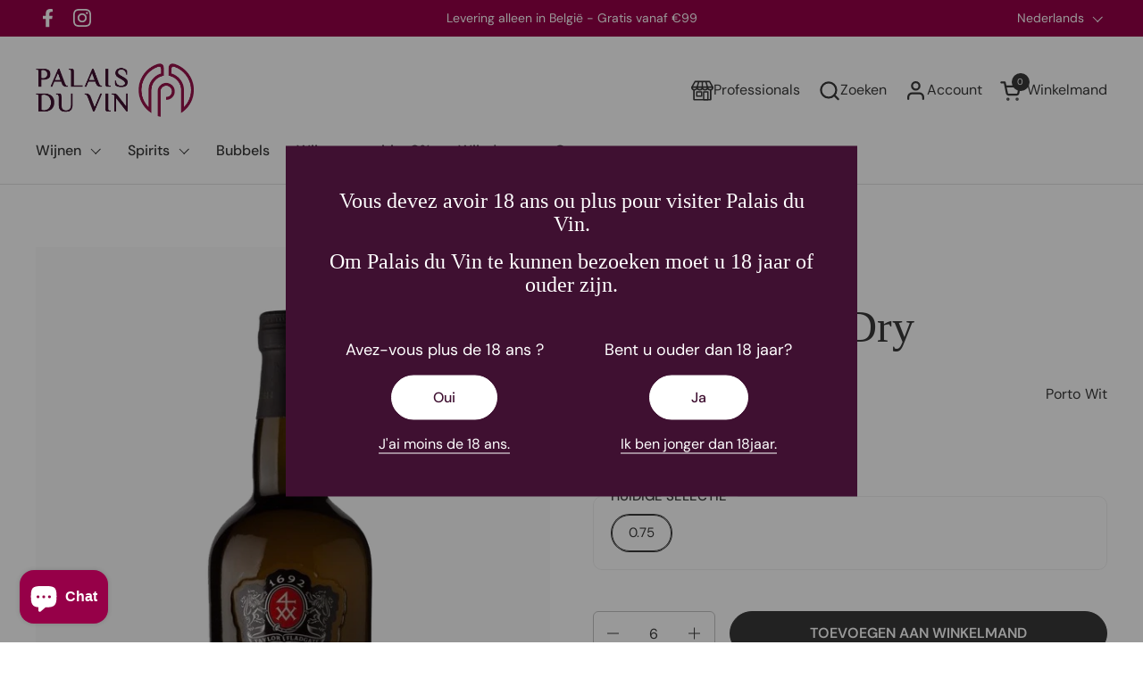

--- FILE ---
content_type: text/html; charset=utf-8
request_url: https://palaisduvin.be/nl/products/taylors-chip-dry-c6-taylors-chip-dry-porto-0
body_size: 50983
content:
<!doctype html><html id="html" class="no-js" lang="nl" dir="ltr">
  <head><script type="text/javascript">
  window.isense_gdpr_privacy_policy_text = "Privacybeleid";
  window.isense_gdpr_accept_button_text = "Accepteer";
  window.isense_gdpr_close_button_text = "Sluit";
  window.isense_gdpr_reject_button_text = "Weiger";
  window.isense_gdpr_change_cookies_text = "Voorkeuren";
  window.isense_gdpr_text = "Deze site maakt gebruik van cookies om u de best mogelijke ervaring op onze site te garanderen.";
  window.isense_widget_content = "Cookie-voorkeuren";

  window.isense_gdpr_strict_cookies_checkbox = "Strikt verplichte cookies";
  window.isense_gdpr_strict_cookies_text = "Deze cookies zijn noodzakelijk voor het functioneren van de website en kunnen niet worden gedeactiveerd. Deze cookies worden alleen ingesteld als reactie op acties die u hebt ondernomen, zoals taal, valuta, inlogsessie en privacyvoorkeuren. U kunt uw browser zo instellen dat deze cookies worden geblokkeerd, maar dit kan de werking van onze site beïnvloeden.";

  window.isense_gdpr_analytics_cookies_checkbox = "Analytics en statistieken";
  window.isense_gdpr_analytics_cookies_text = "Met deze cookies kunnen we het bezoekersverkeer meten en verkeersbronnen bekijken door informatie in datasets te verzamelen. Ze helpen ons ook te begrijpen welke producten en acties populairder zijn dan andere.";

  window.isense_gdpr_marketing_cookies_checkbox = "Marketing en retargeting";
  window.isense_gdpr_marketing_cookies_text = "Deze cookies worden over het algemeen ingesteld door onze marketing- en reclamepartners. Ze kunnen door hen worden gebruikt om een profiel van uw interesses op te stellen en u later relevante advertenties te tonen. Als u deze cookies niet toestaat, ziet u geen advertenties die op uw interesses zijn gericht.";

  window.isense_gdpr_functionality_cookies_checkbox = "Functionele cookies";
  window.isense_gdpr_functionality_cookies_text = "Met deze cookies kan onze website extra functies en persoonlijke instellingen bieden. Ze kunnen worden ingesteld door ons of door externe serviceproviders die we op onze pagina's hebben geplaatst. Als u deze cookies niet toestaat, werken sommige of al deze diensten mogelijk niet naar behoren.";

  window.isense_gdpr_popup_header = "Kies het type cookies dat u wilt gebruiken";

  
  window.isense_gdpr_popup_description = "";
  

  window.isense_gdpr_dismiss_button_text = "Sluit";

  window.isense_gdpr_accept_selected_button_text = "Selectie accepteren";
  window.isense_gdpr_accept_all_button_text = "Alles accepteren";
  window.isense_gdpr_reject_all_button_text = "Alles afwijzen";

  window.isense_gdpr_data_collection_text = "*En cliquant sur les boutons ci-dessus, je donne mon consentement à la collecte de mon adresse IP et de mon e-mail (si inscrit). Pour plus d'informations, consultez <a href='https://palaisduvin.be/nl/pages/gdpr-compliance' target='_blank'>Conformité RGPD</a>";

  window.isense_gdpr_cookie__ab = "Deze cookie wordt meestal geleverd door Shopify en wordt gebruikt om toegang te krijgen tot de administratieweergave van een online winkelplatform.";
  window.isense_gdpr_cookie__orig_referrer = "Deze cookie wordt meestal geleverd door Shopify en wordt gebruikt om landingspagina's te volgen.";
  window.isense_gdpr_cookie_identity_state = "Deze cookie wordt over het algemeen geleverd door Shopify en wordt gebruikt voor klantverificatie.";
  window.isense_gdpr_cookie_identity_customer_account_number = "Deze cookie wordt over het algemeen geleverd door Shopify en wordt gebruikt voor klantverificatie.";
  window.isense_gdpr_cookie__landing_page = "Deze cookie wordt meestal geleverd door Shopify en wordt gebruikt om landingspagina's te volgen.";
  window.isense_gdpr_cookie__secure_session_id = "Deze cookie wordt doorgaans geleverd door Shopify en wordt gebruikt om de sessie van een gebruiker te volgen tijdens het uit meerdere stappen bestaande afrekenproces en om de gegevens van de bestelling, betaling en verzending aan elkaar te koppelen.";
  window.isense_gdpr_cookie_cart = "Deze cookie wordt over het algemeen geleverd door Shopify en wordt gebruikt in verband met een winkelmandje.";
  window.isense_gdpr_cookie_cart_sig = "Deze cookie wordt over het algemeen geleverd door Shopify en wordt gebruikt voor betalingsdoeleinden. Het wordt gebruikt om de integriteit van de winkelwagen te controleren en om de prestaties van bepaalde handelingen in de winkelwagen te garanderen.";
  window.isense_gdpr_cookie_cart_ts = "Deze cookie wordt over het algemeen geleverd door Shopify en wordt gebruikt voor betalingsdoeleinden.";
  window.isense_gdpr_cookie_cart_ver = "Deze cookie wordt over het algemeen geleverd door Shopify en wordt gebruikt in verband met het winkelmandje.";
  window.isense_gdpr_cookie_cart_currency = "Deze cookie wordt meestal geleverd door Shopify en wordt ingesteld nadat een betaling is voltooid om ervoor te zorgen dat nieuwe winkelmandjes in dezelfde valuta zijn als de laatste betaling.";
  window.isense_gdpr_cookie_tracked_start_checkout = "Deze cookie wordt over het algemeen geleverd door Shopify en wordt gebruikt voor betalingsdoeleinden.";
  window.isense_gdpr_cookie_storefront_digest = "Deze cookie wordt meestal geleverd door Shopify en slaat een samenvatting van het wachtwoord van de winkel op, zodat verkopers een voorbeeld van hun winkel kunnen bekijken terwijl deze beveiligd is met een wachtwoord.";
  window.isense_gdpr_cookie_checkout_token = "Deze cookie wordt over het algemeen geleverd door Shopify en wordt gebruikt als onderdeel van een betaalservice.";
  window.isense_gdpr_cookie__shopify_m = "Deze cookie wordt meestal geleverd door Shopify en wordt gebruikt om de privacyinstellingen van klanten te beheren.";
  window.isense_gdpr_cookie__shopify_tm = "Deze cookie wordt meestal geleverd door Shopify en wordt gebruikt om de privacyinstellingen van klanten te beheren.";
  window.isense_gdpr_cookie__shopify_tw = "Deze cookie wordt meestal geleverd door Shopify en wordt gebruikt om de privacyinstellingen van klanten te beheren.";
  window.isense_gdpr_cookie__tracking_consent = "Deze cookie wordt meestal geleverd door Shopify en wordt gebruikt om de voorkeuren van een gebruiker op te slaan als een verkoper privacyregels heeft ingesteld in de regio van de bezoeker.";
  window.isense_gdpr_cookie_secure_customer_sig = "Deze cookie wordt over het algemeen geleverd door Shopify en wordt gebruikt in verband met het inloggen van een klant.";
  window.isense_gdpr_cookie__shopify_y = "Deze cookie wordt geassocieerd met Shopify's analytics suite.";
  window.isense_gdpr_cookie_customer_auth_provider = "Deze cookie wordt geassocieerd met Shopify's analytics suite.";
  window.isense_gdpr_cookie_customer_auth_session_created_at = "Deze cookie wordt geassocieerd met Shopify's analytics suite.";
  window.isense_gdpr_cookie__y = "Deze cookie wordt geassocieerd met Shopify's analytics suite.";
  window.isense_gdpr_cookie__shopify_s = "Deze cookie wordt geassocieerd met Shopify's analytics suite.";
  window.isense_gdpr_cookie__shopify_fs = "Deze cookie wordt geassocieerd met Shopify's analytics suite.";
  window.isense_gdpr_cookie__ga = "Deze cookienaam is gekoppeld aan Google Universal Analytics";
  window.isense_gdpr_cookie__gid = "Deze cookienaam is gekoppeld aan Google Universal Analytics";
  window.isense_gdpr_cookie__gat = "Deze cookienaam is gekoppeld aan Google Universal Analytics.";
  window.isense_gdpr_cookie__shopify_sa_t = "Deze cookie is gekoppeld aan Shopify's marketing- en verwijzingsanalysesuite.";
  window.isense_gdpr_cookie__shopify_sa_p = "Deze cookie is gekoppeld aan Shopify's marketing- en verwijzingsanalysesuite.";
  window.isense_gdpr_cookie_IDE = "Dit domein is van Doubleclick (Google). De belangrijkste bedrijfsactiviteit is als volgt: Doubleclick is Google's real-time biedende advertentie-exchange.";
  window.isense_gdpr_cookie__s = "Deze cookie wordt geassocieerd met Shopify's analytics suite.";
  window.isense_gdpr_cookie_GPS = "Deze cookie is gekoppeld aan YouTube, dat gebruikersgegevens verzamelt via ingesloten video's op websites, die worden samengevoegd met profielgegevens van andere Google-services om gerichte advertenties weer te geven aan webbezoekers op een groot aantal eigen en andere websites.";
  window.isense_gdpr_cookie_PREF = "Deze cookie, die kan worden ingesteld door Google of Doubleclick, kan worden gebruikt door reclamepartners om een profiel van interesses op te stellen om relevante advertenties op andere sites te tonen.";
  window.isense_gdpr_cookie_BizoID = "Dit is een cookie van Microsoft MSN van de 1e partij die wordt gebruikt om gebruikersgebaseerde inhoud te activeren.";
  window.isense_gdpr_cookie__fbp = "Gebruikt door Facebook om een reeks advertentieproducten aan te bieden, zoals realtime veilingen van adverteerders van derden.";
  window.isense_gdpr_cookie___adroll = "Deze cookie is gekoppeld aan AdRoll";
  window.isense_gdpr_cookie___adroll_v4 = "Deze cookie is gekoppeld aan AdRoll";
  window.isense_gdpr_cookie___adroll_fpc = "Deze cookie is gekoppeld aan AdRoll";
  window.isense_gdpr_cookie___ar_v4 = "Deze cookie is gekoppeld aan AdRoll";
  window.isense_gdpr_cookie_cookieconsent_preferences_disabled = "Deze cookie is gekoppeld aan de Consentmo GDPR Compliance-applicatie en wordt gebruikt om de toestemming van de klant op te slaan.";
  window.isense_gdpr_cookie_cookieconsent_status = "Deze cookie is gekoppeld aan de Consentmo GDPR Compliance-applicatie en wordt gebruikt om de toestemming van de klant op te slaan.";
  window.isense_gdpr_cookie_no_info = "Er is nog geen informatie over deze cookie.";
  window.isense_gdpr_cookie__customer_account_shop_sessions = "Wordt gebruikt in combinatie met de _secure_account_session_id cookie om gebruikerssessies voor nieuwe klantaccounts bij te houden.";
  window.isense_gdpr_cookie__secure_account_session_id = "Wordt gebruikt om gebruikerssessies voor nieuwe klantaccounts bij te houden.";
  window.isense_gdpr_cookie__shopify_country = "Voor winkels waar de valuta/prijs-pagina wordt bepaald door GeoIP, slaat deze cookie de pagina op die we hebben gevonden. Deze cookie voorkomt GeoIP-verificatie na de eerste toepassing.";
  window.isense_gdpr_cookie__storefront_u = "Wordt gebruikt om accountgegevens van klanten bij te werken.";
  window.isense_gdpr_cookie__cmp_a = "Wordt gebruikt om de privacy-instellingen van klanten te beheren.";
  window.isense_gdpr_cookie_checkout = "Gebruikt voor betalingen.";
  window.isense_gdpr_cookie_customer_account_locale = "Gebruikt voor nieuwe klantenaccounts.";
  window.isense_gdpr_cookie_dynamic_checkout_shown_on_cart = "Gebruikt voor betalingen.";
  window.isense_gdpr_cookie_hide_shopify_pay_for_checkout = "Gebruikt voor betalingen.";
  window.isense_gdpr_cookie_shopify_pay = "Gebruikt voor betalingen.";
  window.isense_gdpr_cookie_shopify_pay_redirect = "Gebruikt voor betalingen.";
  window.isense_gdpr_cookie_shop_pay_accelerated = "Gebruikt voor betalingen.";
  window.isense_gdpr_cookie_keep_alive = "Gebruikt in combinatie met koperslocatie.";
  window.isense_gdpr_cookie_source_name = "Wordt gebruikt in combinatie met mobiele applicaties om gepersonaliseerd betaalgedrag te bieden wanneer je door een compatibele winkel van een mobiele applicatie bladert.";
  window.isense_gdpr_cookie_master_device_id = "Wordt gebruikt in combinatie met de handelaarskoppeling.";
  window.isense_gdpr_cookie_previous_step = "Gebruikt voor betalingen.";
  window.isense_gdpr_cookie_discount_code = "Gebruikt voor betalingen.";
  window.isense_gdpr_cookie_remember_me = "Gebruikt voor betalingen.";
  window.isense_gdpr_cookie_checkout_session_lookup = "Gebruikt voor betalingen.";
  window.isense_gdpr_cookie_checkout_prefill = "Gebruikt voor betalingen.";
  window.isense_gdpr_cookie_checkout_queue_token = "Gebruikt voor betalingen.";
  window.isense_gdpr_cookie_checkout_queue_checkout_token = "Gebruikt voor betalingen.";
  window.isense_gdpr_cookie_checkout_worker_session = "Gebruikt voor betalingen.";
  window.isense_gdpr_cookie_checkout_session_token = "Gebruikt voor betalingen.";
  window.isense_gdpr_cookie_cookietest = "Gebruik het om te controleren of onze systemen goed werken.";
  window.isense_gdpr_cookie_order = "Wordt gebruikt in combinatie met de bestelstatuspagina.";
  window["isense_gdpr_cookie_identity-state"] = "Het wordt gebruikt om de gebruiker te identificeren";
  window.isense_gdpr_cookie_card_update_verification_id = "Gebruikt voor betalingen.";
  window.isense_gdpr_cookie_customer_account_new_login = "Het wordt gebruikt om de gebruiker te identificeren.";
  window.isense_gdpr_cookie_customer_account_preview = "Het wordt gebruikt om de gebruiker te identificeren.";
  window.isense_gdpr_cookie_customer_payment_method = "Gebruikt voor betalingen.";
  window.isense_gdpr_cookie_customer_shop_pay_agreement = "Gebruikt voor betalingen.";
  window.isense_gdpr_cookie_pay_update_intent_id = "Gebruikt voor betalingen.";
  window.isense_gdpr_cookie_localization = "Gebruikt voor betalingen.";
  window.isense_gdpr_cookie_profile_preview_token = "Gebruikt voor betalingen.";
  window.isense_gdpr_cookie_login_with_shop_finalize = "Het wordt gebruikt om de gebruiker te identificeren.";
  window.isense_gdpr_cookie_preview_theme = "Het wordt gebruikt in combinatie met de thema-editor.";
  window["isense_gdpr_cookie_shopify-editor-unconfirmed-settings"] = "Het wordt gebruikt in combinatie met de thema-editor.";
  window["isense_gdpr_cookie_wpm-test-cookie"] = "Gebruik het om te controleren of onze systemen goed werken";

  window.isense_gdpr_cookie__ab_duration = "2 weken";
  window.isense_gdpr_cookie__orig_referrer_duration = "2 weken";
  window.isense_gdpr_cookie_identity_state_duration = "1 dag";
  window.isense_gdpr_cookie_identity_customer_account_number_duration = "12 weken";
  window.isense_gdpr_cookie__landing_page_duration = "2 weken";
  window.isense_gdpr_cookie__secure_session_id_duration = "1 dag";
  window.isense_gdpr_cookie_cart_duration = "2 weken";
  window.isense_gdpr_cookie_cart_sig_duration = "2 weken";
  window.isense_gdpr_cookie_cart_ts_duration = "2 weken";
  window.isense_gdpr_cookie_cart_ver_duration = "2 weken";
  window.isense_gdpr_cookie_cart_currency_duration = "2 weken";
  window.isense_gdpr_cookie_tracked_start_checkout_duration = "1 jaar";
  window.isense_gdpr_cookie_storefront_digest_duration = "2 jaar";
  window.isense_gdpr_cookie_checkout_token_duration = "1 jaar";
  window.isense_gdpr_cookie__shopify_m_duration = "1 jaar";
  window.isense_gdpr_cookie__shopify_tm_duration = "30 minuten";
  window.isense_gdpr_cookie__shopify_tw_duration = "2 weken";
  window.isense_gdpr_cookie__tracking_consent_duration = "1 jaar";
  window.isense_gdpr_cookie_secure_customer_sig_duration = "1 jaar";
  window.isense_gdpr_cookie__shopify_y_duration = "1 jaar";
  window.isense_gdpr_cookie_customer_auth_provider_duration = "1 sessie";
  window.isense_gdpr_cookie_customer_auth_session_created_at_duration = "1 sessie";
  window.isense_gdpr_cookie__y_duration = "1 jaar";
  window.isense_gdpr_cookie__shopify_s_duration = "30 minuten";
  window.isense_gdpr_cookie__shopify_fs_duration = "30 minuten";
  window.isense_gdpr_cookie__ga_duration = "2 jaar";
  window.isense_gdpr_cookie__gid_duration = "1 dag";
  window.isense_gdpr_cookie__gat_duration = "1 minuut";
  window.isense_gdpr_cookie__shopify_sa_t_duration = "30 minuten";
  window.isense_gdpr_cookie__shopify_sa_p_duration = "30 minuten";
  window.isense_gdpr_cookie_IDE_duration = "2 jaar";
  window.isense_gdpr_cookie__s_duration = "30 minuten";
  window.isense_gdpr_cookie_GPS_duration = "1 sessie";
  window.isense_gdpr_cookie_PREF_duration = "8 maanden";
  window.isense_gdpr_cookie_BizoID_duration = "1 maand";
  window.isense_gdpr_cookie__fbp_duration = "3 maanden";
  window.isense_gdpr_cookie___adroll_duration = "1 jaar";
  window.isense_gdpr_cookie___adroll_v4_duration = "1 jaar";
  window.isense_gdpr_cookie___adroll_fpc_duration = "1 jaar";
  window.isense_gdpr_cookie___ar_v4_duration = "1 jaar";
  window.isense_gdpr_cookie_cookieconsent_preferences_disabled_duration = "1 dag";
  window.isense_gdpr_cookie_cookieconsent_status_duration = "1 jaar";
  window.isense_gdpr_cookie_no_info_duration = "onbekend";
  window.isense_gdpr_cookie__customer_account_shop_sessions_duration = "30 dagen";
  window.isense_gdpr_cookie__secure_account_session_id_duration = "30 dagen";
  window.isense_gdpr_cookie__shopify_country_duration = "sessie";
  window.isense_gdpr_cookie__storefront_u_duration = "1 minuut";
  window.isense_gdpr_cookie__cmp_a_duration = "1 dag";
  window.isense_gdpr_cookie_checkout_duration = "4 weken";
  window.isense_gdpr_cookie_customer_account_locale_duration = "1 jaar";
  window.isense_gdpr_cookie_dynamic_checkout_shown_on_cart_duration = "30 minuten";
  window.isense_gdpr_cookie_hide_shopify_pay_for_checkout_duration = "sessie";
  window.isense_gdpr_cookie_shopify_pay_duration = "1 jaar";
  window.isense_gdpr_cookie_shopify_pay_redirect_duration = "60 minuten";
  window.isense_gdpr_cookie_shop_pay_accelerated_duration = "1 jaar";
  window.isense_gdpr_cookie_keep_alive_duration = "2 weken";
  window.isense_gdpr_cookie_source_name_duration = "sessie";
  window.isense_gdpr_cookie_master_device_id_duration = "2 jaar";
  window.isense_gdpr_cookie_previous_step_duration = "1 jaar";
  window.isense_gdpr_cookie_discount_code_duration = "sessie";
  window.isense_gdpr_cookie_remember_me_duration = "1 jaar";
  window.isense_gdpr_cookie_checkout_session_lookup_duration = "3 weken";
  window.isense_gdpr_cookie_checkout_prefill_duration = "5 minuten";
  window.isense_gdpr_cookie_checkout_queue_token_duration = "1 jaar";
  window.isense_gdpr_cookie_checkout_queue_checkout_token_duration = "1 jaar";
  window.isense_gdpr_cookie_checkout_worker_session_duration = "3 dagen";
  window.isense_gdpr_cookie_checkout_session_token_duration = "3 weken";
  window.isense_gdpr_cookie_cookietest_duration = "1 minuut";
  window.isense_gdpr_cookie_order_duration = "3 weken";
  window["isense_gdpr_cookie_identity-state_duration"] = "1 dag";
  window.isense_gdpr_cookie_card_update_verification_id_duration = "1 dag";
  window.isense_gdpr_cookie_customer_account_new_login_duration = "20 minuten";
  window.isense_gdpr_cookie_customer_account_preview_duration = "7 dagen";
  window.isense_gdpr_cookie_customer_payment_method_duration = "60 minuten";
  window.isense_gdpr_cookie_customer_shop_pay_agreement_duration = "1 minuut";
  window.isense_gdpr_cookie_pay_update_intent_id_duration = "20 minuten";
  window.isense_gdpr_cookie_localization_duration = "2 weken";
  window.isense_gdpr_cookie_profile_preview_token_duration = "5 minuten";
  window.isense_gdpr_cookie_login_with_shop_finalize_duration = "5 minuten";
  window.isense_gdpr_cookie_preview_theme_duration = "sessie";
  window["isense_gdpr_cookie_shopify-editor-unconfirmed-settings_duration"] = "1 dag";
  window["isense_gdpr_cookie_wpm-test-cookie_duration"] = "sessie";

  window.isense_gdpr_cookie__ab_provider = "Shopify";
  window.isense_gdpr_cookie__orig_referrer_provider = "Shopify";
  window.isense_gdpr_cookie_identity_state_provider = "Shopify";
  window.isense_gdpr_cookie_identity_customer_account_number_provider = "Shopify";
  window.isense_gdpr_cookie__landing_page_provider = "Shopify";
  window.isense_gdpr_cookie__secure_session_id_provider = "Shopify";
  window.isense_gdpr_cookie_cart_provider = "Shopify";
  window.isense_gdpr_cookie_cart_sig_provider = "Shopify";
  window.isense_gdpr_cookie_cart_ts_provider = "Shopify";
  window.isense_gdpr_cookie_cart_ver_provider = "Shopify";
  window.isense_gdpr_cookie_cart_currency_provider = "Shopify";
  window.isense_gdpr_cookie_tracked_start_checkout_provider = "Shopify";
  window.isense_gdpr_cookie_storefront_digest_provider = "Shopify";
  window.isense_gdpr_cookie_checkout_token_provider = "Shopify";
  window.isense_gdpr_cookie__shopify_m_provider = "Shopify";
  window.isense_gdpr_cookie__shopify_tm_provider = "Shopify";
  window.isense_gdpr_cookie__shopify_tw_provider = "Shopify";
  window.isense_gdpr_cookie__tracking_consent_provider = "Shopify";
  window.isense_gdpr_cookie_secure_customer_sig_provider = "Shopify";
  window.isense_gdpr_cookie__shopify_y_provider = "Shopify";
  window.isense_gdpr_cookie_customer_auth_provider_provider = "Shopify";
  window.isense_gdpr_cookie_customer_auth_session_created_at_provider = "Shopify";
  window.isense_gdpr_cookie__y_provider = "Shopify";
  window.isense_gdpr_cookie__shopify_s_provider = "Shopify";
  window.isense_gdpr_cookie__shopify_fs_provider = "Shopify";
  window.isense_gdpr_cookie__ga_provider = "Google Analytics";
  window.isense_gdpr_cookie__gid_provider = "Google Analytics";
  window.isense_gdpr_cookie__gat_provider = "Google Analytics";
  window.isense_gdpr_cookie__shopify_sa_t_provider = "Shopify";
  window.isense_gdpr_cookie__shopify_sa_p_provider = "Shopify";
  window.isense_gdpr_cookie_IDE_provider = "Google DoubleClick";
  window.isense_gdpr_cookie__s_provider = "Shopify";
  window.isense_gdpr_cookie_GPS_provider = "Youtube";
  window.isense_gdpr_cookie_PREF_provider = "Youtube";
  window.isense_gdpr_cookie_BizoID_provider = "LinkedIn";
  window.isense_gdpr_cookie__fbp_provider = "Meta Platforms, Inc.";
  window.isense_gdpr_cookie___adroll_provider = "Adroll Group";
  window.isense_gdpr_cookie___adroll_v4_provider = "Adroll Group";
  window.isense_gdpr_cookie___adroll_fpc_provider = "Adroll Group";
  window.isense_gdpr_cookie___ar_v4_provider = "Adroll Group";
  window.isense_gdpr_cookie_cookieconsent_preferences_disabled_provider = "GDPR/CCPA + Cookie management";
  window.isense_gdpr_cookie_cookieconsent_status_provider = "GDPR/CCPA + Cookie management";
  window.isense_gdpr_cookie_no_info_provider = "unknown";
</script>
<meta charset="utf-8">
    <meta http-equiv="X-UA-Compatible" content="IE=edge,chrome=1">
    <meta name="viewport" content="width=device-width, initial-scale=1.0, height=device-height, minimum-scale=1.0"><link rel="shortcut icon" href="//palaisduvin.be/cdn/shop/files/Favicon_palaisduvin.png?crop=center&height=32&v=1613539942&width=32" type="image/png"><title>Taylor&#39;s Chip Dry &ndash; Palais du vin
</title><meta name="description" content="Loepzuivere strogele kleur. Subtiele neus die zweemt naar vers fruit, zachte en licht houterige aroma&#39;s, akkoorden van hazeln"><meta name="google-site-verification" content="zffMv481dMO6_X7mGuR9O48MDZb7SCs4NrRI9KIXVbc">

<meta property="og:site_name" content="Palais du vin">
<meta property="og:url" content="https://palaisduvin.be/nl/products/taylors-chip-dry-c6-taylors-chip-dry-porto-0">
<meta property="og:title" content="Taylor&#39;s Chip Dry">
<meta property="og:type" content="product">
<meta property="og:description" content="Loepzuivere strogele kleur. Subtiele neus die zweemt naar vers fruit, zachte en licht houterige aroma&#39;s, akkoorden van hazeln"><meta property="og:image" content="http://palaisduvin.be/cdn/shop/products/201600504.png?v=1681920315">
  <meta property="og:image:secure_url" content="https://palaisduvin.be/cdn/shop/products/201600504.png?v=1681920315">
  <meta property="og:image:width" content="328">
  <meta property="og:image:height" content="1096"><meta property="og:price:amount" content="20,17">
  <meta property="og:price:currency" content="EUR"><meta name="twitter:card" content="summary_large_image">
<meta name="twitter:title" content="Taylor&#39;s Chip Dry">
<meta name="twitter:description" content="Loepzuivere strogele kleur. Subtiele neus die zweemt naar vers fruit, zachte en licht houterige aroma&#39;s, akkoorden van hazeln"><script type="application/ld+json">
  [
    {
      "@context": "https://schema.org",
      "@type": "WebSite",
      "name": "Palais du vin",
      "url": "https:\/\/palaisduvin.be"
    },
    {
      "@context": "https://schema.org",
      "@type": "Organization",
      "name": "Palais du vin",
      "url": "https:\/\/palaisduvin.be"
    }
  ]
</script>

<script type="application/ld+json">
{
  "@context": "http://schema.org",
  "@type": "BreadcrumbList",
  "itemListElement": [
    {
      "@type": "ListItem",
      "position": 1,
      "name": "Home",
      "item": "https://palaisduvin.be"
    },{
        "@type": "ListItem",
        "position": 2,
        "name": "Taylor's Chip Dry",
        "item": "https://palaisduvin.be/nl/products/taylors-chip-dry-c6-taylors-chip-dry-porto-0"
      }]
}
</script><script type="application/ld+json">
  {
    "@context": "http://schema.org",
    "@type": "Product",
    "name": "Taylor's Chip Dry",
    "url": "https:\/\/palaisduvin.be\/nl\/products\/taylors-chip-dry-c6-taylors-chip-dry-porto-0",
    "offers": [{
          "@type" : "Offer","sku": "1201600504","availability" : "http://schema.org/InStock",
          "price" : 20.17,
          "priceCurrency" : "EUR",
          "url" : "https:\/\/palaisduvin.be\/nl\/products\/taylors-chip-dry-c6-taylors-chip-dry-porto-0?variant=35943812563108"
        }
],
    "brand": {
      "@type": "Brand",
      "name": "Palais du Vin"
    },
    "description": "Loepzuivere strogele kleur. Subtiele neus die zweemt naar vers fruit, zachte en licht houterige aroma's, akkoorden van hazelnoot. Heerlijk in de mond, met een droge en geciseleerde afdronk.__DETAILSCouleurPortoPourcentage d'alcool20RégionPORTO, PortugalMaisonTaylor's__LOGISTICSCode Unite CartonC6Groupe produitsAPERITIVES_SPIRITSBouchonBouchonPoid Brut (g)1.360Bouteilles par carton6Bouteilles par palette690EAN bouteille5013626111253EAN carton5013626000601Dimension bouteille (L x l x h)80,5 x 80,50 x 306Dimension carton (L x l x h)242,4 x 161,9 x 306,9",
    "category": "Haven","sku": "1201600504",
    "image": {
      "@type": "ImageObject",
      "url": "https:\/\/palaisduvin.be\/cdn\/shop\/products\/201600504.png?v=1681920315",
      "image": "https:\/\/palaisduvin.be\/cdn\/shop\/products\/201600504.png?v=1681920315",
      "name": "Taylor's Chip Dry---0---Porto---Taylor's---0.75",
      "width": "328",
      "height": "1096"
    }
  }
  </script><link rel="canonical" href="https://palaisduvin.be/nl/products/taylors-chip-dry-c6-taylors-chip-dry-porto-0">

    <link rel="preconnect" href="https://cdn.shopify.com"><link rel="preconnect" href="https://fonts.shopifycdn.com" crossorigin><link rel="preload" href="//palaisduvin.be/cdn/fonts/dm_sans/dmsans_n4.ec80bd4dd7e1a334c969c265873491ae56018d72.woff2" as="font" type="font/woff2" crossorigin><style type="text/css">
@font-face {
  font-family: "DM Sans";
  font-weight: 400;
  font-style: normal;
  font-display: swap;
  src: url("//palaisduvin.be/cdn/fonts/dm_sans/dmsans_n4.ec80bd4dd7e1a334c969c265873491ae56018d72.woff2") format("woff2"),
       url("//palaisduvin.be/cdn/fonts/dm_sans/dmsans_n4.87bdd914d8a61247b911147ae68e754d695c58a6.woff") format("woff");
}
@font-face {
  font-family: "DM Sans";
  font-weight: 500;
  font-style: normal;
  font-display: swap;
  src: url("//palaisduvin.be/cdn/fonts/dm_sans/dmsans_n5.8a0f1984c77eb7186ceb87c4da2173ff65eb012e.woff2") format("woff2"),
       url("//palaisduvin.be/cdn/fonts/dm_sans/dmsans_n5.9ad2e755a89e15b3d6c53259daad5fc9609888e6.woff") format("woff");
}
@font-face {
  font-family: "DM Sans";
  font-weight: 600;
  font-style: normal;
  font-display: swap;
  src: url("//palaisduvin.be/cdn/fonts/dm_sans/dmsans_n6.70a2453ea926d613c6a2f89af05180d14b3a7c96.woff2") format("woff2"),
       url("//palaisduvin.be/cdn/fonts/dm_sans/dmsans_n6.355605667bef215872257574b57fc097044f7e20.woff") format("woff");
}



</style>
<style type="text/css">

  :root {

    /* Font variables */

    --font-stack-headings-primary: "New York", Iowan Old Style, Apple Garamond, Baskerville, Times New Roman, Droid Serif, Times, Source Serif Pro, serif, Apple Color Emoji, Segoe UI Emoji, Segoe UI Symbol;
    --font-weight-headings-primary: 400;
    --font-style-headings-primary: normal;

    --font-stack-body-primary: "DM Sans", sans-serif;
    --font-weight-body-primary: 400;--font-weight-body-primary-bold: 600;--font-weight-body-primary-medium: 500;--font-style-body-primary: normal;

    --font-stack-body-secondary: "New York", Iowan Old Style, Apple Garamond, Baskerville, Times New Roman, Droid Serif, Times, Source Serif Pro, serif, Apple Color Emoji, Segoe UI Emoji, Segoe UI Symbol;
    --font-weight-body-secondary: 400;--font-weight-body-secondary-bold: 700;--font-style-body-secondary: normal;

    --font-weight-menu: var(--font-weight-body-primary-medium);
    --font-weight-buttons: var(--font-weight-body-primary-medium);

    --base-headings-primary-size: 60;
    --base-headings-secondary-size: ;
    --base-headings-line: 1;
    --base-headings-spacing: 0.0em;

    --base-body-primary-size: 16;
    --base-body-secondary-size: 24;
    --base-body-line: 1.4;

    /* Color variables */

    --color-background-header: #ffffff;
    --color-text-header: #393939;
    --color-foreground-header: #fff;
    --color-borders-header: rgba(57, 57, 57, 0.15);

    --color-background-main: #FFFFFF;
    --color-secondary-background-main: rgba(57, 57, 57, 0.08);
    --color-third-background-main: rgba(57, 57, 57, 0.04);
    --color-fourth-background-main: rgba(57, 57, 57, 0.02);
    --color-opacity-background-main: rgba(255, 255, 255, 0);
    --color-text-main: #393939;
    --color-foreground-main: #fff;
    --color-secondary-text-main: rgba(57, 57, 57, 0.6);
    --color-borders-main: rgba(57, 57, 57, 0.1);
    --color-background-main-alternate: #3f1031;

    --color-background-product-card: #f9f9f9;
    --color-background-cart-card: #f9f9f9;

    --color-background-footer: #FFFFFF;
    --color-text-footer: #3f1031;
    --color-borders-footer: rgba(63, 16, 49, 0.15);

    --color-borders-forms-primary: rgba(57, 57, 57, 0.3);
    --color-borders-forms-secondary: rgba(57, 57, 57, 0.6);

    /* Borders */

    --border-width-cards: px;
    --border-radius-cards: 0px;
    --border-width-buttons: 1px;
    --border-radius-buttons: 30px;
    --border-width-forms: 1px;
    --border-radius-forms: 6px;
    --border-radius-widgets: 10px;
    --border-radius-product-card: 0px;

    /* Layout */
    
    --theme-max-width: 1360px;
    --grid-gap-original-base: 32px;
    --container-vertical-space-base: 140px;
    --image-fit-padding: 12%;

  }

  .facets--horiz .facets__summary, #main select, .sidebar select {
    background-image: url('data:image/svg+xml;utf8,<svg fill="none" height="7" viewBox="0 0 12 7" width="12" xmlns="http://www.w3.org/2000/svg"><g fill="%23393939"><path d="m1.2334.554688 5.65685 5.656852-.7071.70711-5.656858-5.65686z"/><path d="m11.8252 1.26221-5.65686 5.65685-.70711-.70711 5.65687-5.65685z"/></g></svg>');
  }

  .star-rating__stars {
    background-image: url('data:image/svg+xml;utf8,<svg width="20" height="14" viewBox="0 0 14 13" fill="rgba%2857%2C+57%2C+57%2C+0.1%29" xmlns="http://www.w3.org/2000/svg"><path d="m7 0 1.572 4.837h5.085l-4.114 2.99 1.572 4.836L7 9.673l-4.114 2.99 1.571-4.837-4.114-2.99h5.085L7 0Z" stroke="rgba%2857%2C+57%2C+57%2C+0.1%29" stroke-width="0"/></svg>');
  }
  .star-rating__stars-active {
    background-image: url('data:image/svg+xml;utf8,<svg width="20" height="13" viewBox="0 0 14 13" fill="none" xmlns="http://www.w3.org/2000/svg"><path d="m7 0 1.572 4.837h5.085l-4.114 2.99 1.572 4.836L7 9.673l-4.114 2.99 1.571-4.837-4.114-2.99h5.085L7 0Z" fill="%23393939" stroke-width="0"/></svg>');
  }

  

</style>

<style id="root-height">
  :root {
    --window-height: 100vh;
  }
</style><link href="//palaisduvin.be/cdn/shop/t/32/assets/theme.css?v=33175432337691586831698397469" as="style" rel="preload"><link href="//palaisduvin.be/cdn/shop/t/32/assets/section-header.css?v=161881130270077988511698397469" as="style" rel="preload"><link href="//palaisduvin.be/cdn/shop/t/32/assets/component-product-item.css?v=127583023115298021321698397468" as="style" rel="preload"><link href="//palaisduvin.be/cdn/shop/t/32/assets/component-product-variants.css?v=181504290109420163051698397468" as="style" rel="preload"><link href="//palaisduvin.be/cdn/shop/t/32/assets/section-main-product.css?v=12022994528732163641698397469" as="style" rel="preload"><link href="//palaisduvin.be/cdn/shop/t/32/assets/theme.css?v=33175432337691586831698397469" rel="stylesheet" type="text/css" media="all" />
    <link href="//palaisduvin.be/cdn/shop/t/32/assets/base-style.min.css?v=70717742096216956311702541563" rel="stylesheet" type="text/css" media="all" />

    <script src="//palaisduvin.be/cdn/shop/t/32/assets/base-script.min.js?v=134846691876895651061701079148" defer="defer"></script>

    <script>window.performance && window.performance.mark && window.performance.mark('shopify.content_for_header.start');</script><meta name="google-site-verification" content="ZudIvY9UsjMJIosJ_owpMc1w8eZmqzVC6ChtdVPxNVc">
<meta id="shopify-digital-wallet" name="shopify-digital-wallet" content="/31481888904/digital_wallets/dialog">
<link rel="alternate" hreflang="x-default" href="https://palaisduvin.be/products/taylors-chip-dry-c6-taylors-chip-dry-porto-0">
<link rel="alternate" hreflang="fr" href="https://palaisduvin.be/products/taylors-chip-dry-c6-taylors-chip-dry-porto-0">
<link rel="alternate" hreflang="nl" href="https://palaisduvin.be/nl/products/taylors-chip-dry-c6-taylors-chip-dry-porto-0">
<link rel="alternate" type="application/json+oembed" href="https://palaisduvin.be/nl/products/taylors-chip-dry-c6-taylors-chip-dry-porto-0.oembed">
<script async="async" src="/checkouts/internal/preloads.js?locale=nl-BE"></script>
<script id="shopify-features" type="application/json">{"accessToken":"40b4ce2f899632d76a6f60291f804679","betas":["rich-media-storefront-analytics"],"domain":"palaisduvin.be","predictiveSearch":true,"shopId":31481888904,"locale":"nl"}</script>
<script>var Shopify = Shopify || {};
Shopify.shop = "palais-du-vin.myshopify.com";
Shopify.locale = "nl";
Shopify.currency = {"active":"EUR","rate":"1.0"};
Shopify.country = "BE";
Shopify.theme = {"name":"Palais du vin - Live","id":154572783940,"schema_name":"Combine","schema_version":"2.2.3","theme_store_id":1826,"role":"main"};
Shopify.theme.handle = "null";
Shopify.theme.style = {"id":null,"handle":null};
Shopify.cdnHost = "palaisduvin.be/cdn";
Shopify.routes = Shopify.routes || {};
Shopify.routes.root = "/nl/";</script>
<script type="module">!function(o){(o.Shopify=o.Shopify||{}).modules=!0}(window);</script>
<script>!function(o){function n(){var o=[];function n(){o.push(Array.prototype.slice.apply(arguments))}return n.q=o,n}var t=o.Shopify=o.Shopify||{};t.loadFeatures=n(),t.autoloadFeatures=n()}(window);</script>
<script id="shop-js-analytics" type="application/json">{"pageType":"product"}</script>
<script defer="defer" async type="module" src="//palaisduvin.be/cdn/shopifycloud/shop-js/modules/v2/client.init-shop-cart-sync_BHF27ruw.nl.esm.js"></script>
<script defer="defer" async type="module" src="//palaisduvin.be/cdn/shopifycloud/shop-js/modules/v2/chunk.common_Dwaf6e9K.esm.js"></script>
<script type="module">
  await import("//palaisduvin.be/cdn/shopifycloud/shop-js/modules/v2/client.init-shop-cart-sync_BHF27ruw.nl.esm.js");
await import("//palaisduvin.be/cdn/shopifycloud/shop-js/modules/v2/chunk.common_Dwaf6e9K.esm.js");

  window.Shopify.SignInWithShop?.initShopCartSync?.({"fedCMEnabled":true,"windoidEnabled":true});

</script>
<script>(function() {
  var isLoaded = false;
  function asyncLoad() {
    if (isLoaded) return;
    isLoaded = true;
    var urls = ["https:\/\/feed.omegacommerce.com\/js\/init.js?shop=palais-du-vin.myshopify.com","https:\/\/cdn.nfcube.com\/instafeed-42b407a4b5b3f039d745b292247cf5d6.js?shop=palais-du-vin.myshopify.com","https:\/\/cdn.shopify.com\/s\/files\/1\/0314\/8188\/8904\/t\/32\/assets\/booster_eu_cookie_31481888904.js?v=1699538209\u0026shop=palais-du-vin.myshopify.com","https:\/\/d3p29gcwgas9m8.cloudfront.net\/assets\/js\/index.js?shop=palais-du-vin.myshopify.com"];
    for (var i = 0; i < urls.length; i++) {
      var s = document.createElement('script');
      s.type = 'text/javascript';
      s.async = true;
      s.src = urls[i];
      var x = document.getElementsByTagName('script')[0];
      x.parentNode.insertBefore(s, x);
    }
  };
  if(window.attachEvent) {
    window.attachEvent('onload', asyncLoad);
  } else {
    window.addEventListener('load', asyncLoad, false);
  }
})();</script>
<script id="__st">var __st={"a":31481888904,"offset":3600,"reqid":"5b033ef7-6515-4731-b20a-082bd77f25ce-1768740079","pageurl":"palaisduvin.be\/nl\/products\/taylors-chip-dry-c6-taylors-chip-dry-porto-0","u":"415f25dabe61","p":"product","rtyp":"product","rid":5618285379748};</script>
<script>window.ShopifyPaypalV4VisibilityTracking = true;</script>
<script id="captcha-bootstrap">!function(){'use strict';const t='contact',e='account',n='new_comment',o=[[t,t],['blogs',n],['comments',n],[t,'customer']],c=[[e,'customer_login'],[e,'guest_login'],[e,'recover_customer_password'],[e,'create_customer']],r=t=>t.map((([t,e])=>`form[action*='/${t}']:not([data-nocaptcha='true']) input[name='form_type'][value='${e}']`)).join(','),a=t=>()=>t?[...document.querySelectorAll(t)].map((t=>t.form)):[];function s(){const t=[...o],e=r(t);return a(e)}const i='password',u='form_key',d=['recaptcha-v3-token','g-recaptcha-response','h-captcha-response',i],f=()=>{try{return window.sessionStorage}catch{return}},m='__shopify_v',_=t=>t.elements[u];function p(t,e,n=!1){try{const o=window.sessionStorage,c=JSON.parse(o.getItem(e)),{data:r}=function(t){const{data:e,action:n}=t;return t[m]||n?{data:e,action:n}:{data:t,action:n}}(c);for(const[e,n]of Object.entries(r))t.elements[e]&&(t.elements[e].value=n);n&&o.removeItem(e)}catch(o){console.error('form repopulation failed',{error:o})}}const l='form_type',E='cptcha';function T(t){t.dataset[E]=!0}const w=window,h=w.document,L='Shopify',v='ce_forms',y='captcha';let A=!1;((t,e)=>{const n=(g='f06e6c50-85a8-45c8-87d0-21a2b65856fe',I='https://cdn.shopify.com/shopifycloud/storefront-forms-hcaptcha/ce_storefront_forms_captcha_hcaptcha.v1.5.2.iife.js',D={infoText:'Beschermd door hCaptcha',privacyText:'Privacy',termsText:'Voorwaarden'},(t,e,n)=>{const o=w[L][v],c=o.bindForm;if(c)return c(t,g,e,D).then(n);var r;o.q.push([[t,g,e,D],n]),r=I,A||(h.body.append(Object.assign(h.createElement('script'),{id:'captcha-provider',async:!0,src:r})),A=!0)});var g,I,D;w[L]=w[L]||{},w[L][v]=w[L][v]||{},w[L][v].q=[],w[L][y]=w[L][y]||{},w[L][y].protect=function(t,e){n(t,void 0,e),T(t)},Object.freeze(w[L][y]),function(t,e,n,w,h,L){const[v,y,A,g]=function(t,e,n){const i=e?o:[],u=t?c:[],d=[...i,...u],f=r(d),m=r(i),_=r(d.filter((([t,e])=>n.includes(e))));return[a(f),a(m),a(_),s()]}(w,h,L),I=t=>{const e=t.target;return e instanceof HTMLFormElement?e:e&&e.form},D=t=>v().includes(t);t.addEventListener('submit',(t=>{const e=I(t);if(!e)return;const n=D(e)&&!e.dataset.hcaptchaBound&&!e.dataset.recaptchaBound,o=_(e),c=g().includes(e)&&(!o||!o.value);(n||c)&&t.preventDefault(),c&&!n&&(function(t){try{if(!f())return;!function(t){const e=f();if(!e)return;const n=_(t);if(!n)return;const o=n.value;o&&e.removeItem(o)}(t);const e=Array.from(Array(32),(()=>Math.random().toString(36)[2])).join('');!function(t,e){_(t)||t.append(Object.assign(document.createElement('input'),{type:'hidden',name:u})),t.elements[u].value=e}(t,e),function(t,e){const n=f();if(!n)return;const o=[...t.querySelectorAll(`input[type='${i}']`)].map((({name:t})=>t)),c=[...d,...o],r={};for(const[a,s]of new FormData(t).entries())c.includes(a)||(r[a]=s);n.setItem(e,JSON.stringify({[m]:1,action:t.action,data:r}))}(t,e)}catch(e){console.error('failed to persist form',e)}}(e),e.submit())}));const S=(t,e)=>{t&&!t.dataset[E]&&(n(t,e.some((e=>e===t))),T(t))};for(const o of['focusin','change'])t.addEventListener(o,(t=>{const e=I(t);D(e)&&S(e,y())}));const B=e.get('form_key'),M=e.get(l),P=B&&M;t.addEventListener('DOMContentLoaded',(()=>{const t=y();if(P)for(const e of t)e.elements[l].value===M&&p(e,B);[...new Set([...A(),...v().filter((t=>'true'===t.dataset.shopifyCaptcha))])].forEach((e=>S(e,t)))}))}(h,new URLSearchParams(w.location.search),n,t,e,['guest_login'])})(!0,!0)}();</script>
<script integrity="sha256-4kQ18oKyAcykRKYeNunJcIwy7WH5gtpwJnB7kiuLZ1E=" data-source-attribution="shopify.loadfeatures" defer="defer" src="//palaisduvin.be/cdn/shopifycloud/storefront/assets/storefront/load_feature-a0a9edcb.js" crossorigin="anonymous"></script>
<script data-source-attribution="shopify.dynamic_checkout.dynamic.init">var Shopify=Shopify||{};Shopify.PaymentButton=Shopify.PaymentButton||{isStorefrontPortableWallets:!0,init:function(){window.Shopify.PaymentButton.init=function(){};var t=document.createElement("script");t.src="https://palaisduvin.be/cdn/shopifycloud/portable-wallets/latest/portable-wallets.nl.js",t.type="module",document.head.appendChild(t)}};
</script>
<script data-source-attribution="shopify.dynamic_checkout.buyer_consent">
  function portableWalletsHideBuyerConsent(e){var t=document.getElementById("shopify-buyer-consent"),n=document.getElementById("shopify-subscription-policy-button");t&&n&&(t.classList.add("hidden"),t.setAttribute("aria-hidden","true"),n.removeEventListener("click",e))}function portableWalletsShowBuyerConsent(e){var t=document.getElementById("shopify-buyer-consent"),n=document.getElementById("shopify-subscription-policy-button");t&&n&&(t.classList.remove("hidden"),t.removeAttribute("aria-hidden"),n.addEventListener("click",e))}window.Shopify?.PaymentButton&&(window.Shopify.PaymentButton.hideBuyerConsent=portableWalletsHideBuyerConsent,window.Shopify.PaymentButton.showBuyerConsent=portableWalletsShowBuyerConsent);
</script>
<script data-source-attribution="shopify.dynamic_checkout.cart.bootstrap">document.addEventListener("DOMContentLoaded",(function(){function t(){return document.querySelector("shopify-accelerated-checkout-cart, shopify-accelerated-checkout")}if(t())Shopify.PaymentButton.init();else{new MutationObserver((function(e,n){t()&&(Shopify.PaymentButton.init(),n.disconnect())})).observe(document.body,{childList:!0,subtree:!0})}}));
</script>

<script>window.performance && window.performance.mark && window.performance.mark('shopify.content_for_header.end');</script>

    <script>
      window.app_url = 'https://cinoconavision-555de04a57e2.victorious.com/cinoco/'
      /* js helpers */
      const debounce = (fn, wait) => {
        let t
        return (...args) => {
          clearTimeout(t)
          t = setTimeout(() => fn.apply(this, args), wait)
        }
      }
      window.KEYCODES = {
        TAB: 9,
        ESC: 27,
        DOWN: 40,
        RIGHT: 39,
        UP: 38,
        LEFT: 37,
        RETURN: 13,
      }

      /* background image sizes */
      const rbi = []
      const rbiSetSize = (img) => {
        if (img.offsetWidth / img.dataset.ratio < img.offsetHeight) {
          img.setAttribute('sizes', `${Math.ceil(img.offsetHeight * img.dataset.ratio)}px`)
        } else {
          img.setAttribute('sizes', `${Math.ceil(img.offsetWidth)}px`)
        }
      }
      window.addEventListener(
        'resize',
        debounce(() => {
          for (let img of rbi) {
            rbiSetSize(img)
          }
        }, 250)
      )

      /* lazy looad images reveal effect */
      const imageReveal = new IntersectionObserver(
        (entries, observer) => {
          entries.forEach((entry) => {
            if (entry.isIntersecting) {
              setTimeout(() => {
                entry.target.classList.remove('lazy-image--to-reveal')
              }, 500)
              entry.target.classList.add('lazy-image--revealed')
              observer.unobserve(entry.target)
            }
          })
        },
        { rootMargin: '20px 0px 0px 0px' }
      )
    </script><noscript>
      <link rel="stylesheet" href="//palaisduvin.be/cdn/shop/t/32/assets/theme-noscript.css?v=179842145173141752951698397469">
    </noscript>
  <!-- BEGIN app block: shopify://apps/consentmo-gdpr/blocks/gdpr_cookie_consent/4fbe573f-a377-4fea-9801-3ee0858cae41 -->


<!-- END app block --><!-- BEGIN app block: shopify://apps/seowill-seoant-ai-seo/blocks/seoant-core/8e57283b-dcb0-4f7b-a947-fb5c57a0d59d -->
<!--SEOAnt Core By SEOAnt Teams, v0.1.6 START -->







    <!-- BEGIN app snippet: Product-JSON-LD --><!-- END app snippet -->


<!-- SON-LD generated By SEOAnt END -->



<!-- Start : SEOAnt BrokenLink Redirect --><script type="text/javascript">
    !function(t){var e={};function r(n){if(e[n])return e[n].exports;var o=e[n]={i:n,l:!1,exports:{}};return t[n].call(o.exports,o,o.exports,r),o.l=!0,o.exports}r.m=t,r.c=e,r.d=function(t,e,n){r.o(t,e)||Object.defineProperty(t,e,{enumerable:!0,get:n})},r.r=function(t){"undefined"!==typeof Symbol&&Symbol.toStringTag&&Object.defineProperty(t,Symbol.toStringTag,{value:"Module"}),Object.defineProperty(t,"__esModule",{value:!0})},r.t=function(t,e){if(1&e&&(t=r(t)),8&e)return t;if(4&e&&"object"===typeof t&&t&&t.__esModule)return t;var n=Object.create(null);if(r.r(n),Object.defineProperty(n,"default",{enumerable:!0,value:t}),2&e&&"string"!=typeof t)for(var o in t)r.d(n,o,function(e){return t[e]}.bind(null,o));return n},r.n=function(t){var e=t&&t.__esModule?function(){return t.default}:function(){return t};return r.d(e,"a",e),e},r.o=function(t,e){return Object.prototype.hasOwnProperty.call(t,e)},r.p="",r(r.s=11)}([function(t,e,r){"use strict";var n=r(2),o=Object.prototype.toString;function i(t){return"[object Array]"===o.call(t)}function a(t){return"undefined"===typeof t}function u(t){return null!==t&&"object"===typeof t}function s(t){return"[object Function]"===o.call(t)}function c(t,e){if(null!==t&&"undefined"!==typeof t)if("object"!==typeof t&&(t=[t]),i(t))for(var r=0,n=t.length;r<n;r++)e.call(null,t[r],r,t);else for(var o in t)Object.prototype.hasOwnProperty.call(t,o)&&e.call(null,t[o],o,t)}t.exports={isArray:i,isArrayBuffer:function(t){return"[object ArrayBuffer]"===o.call(t)},isBuffer:function(t){return null!==t&&!a(t)&&null!==t.constructor&&!a(t.constructor)&&"function"===typeof t.constructor.isBuffer&&t.constructor.isBuffer(t)},isFormData:function(t){return"undefined"!==typeof FormData&&t instanceof FormData},isArrayBufferView:function(t){return"undefined"!==typeof ArrayBuffer&&ArrayBuffer.isView?ArrayBuffer.isView(t):t&&t.buffer&&t.buffer instanceof ArrayBuffer},isString:function(t){return"string"===typeof t},isNumber:function(t){return"number"===typeof t},isObject:u,isUndefined:a,isDate:function(t){return"[object Date]"===o.call(t)},isFile:function(t){return"[object File]"===o.call(t)},isBlob:function(t){return"[object Blob]"===o.call(t)},isFunction:s,isStream:function(t){return u(t)&&s(t.pipe)},isURLSearchParams:function(t){return"undefined"!==typeof URLSearchParams&&t instanceof URLSearchParams},isStandardBrowserEnv:function(){return("undefined"===typeof navigator||"ReactNative"!==navigator.product&&"NativeScript"!==navigator.product&&"NS"!==navigator.product)&&("undefined"!==typeof window&&"undefined"!==typeof document)},forEach:c,merge:function t(){var e={};function r(r,n){"object"===typeof e[n]&&"object"===typeof r?e[n]=t(e[n],r):e[n]=r}for(var n=0,o=arguments.length;n<o;n++)c(arguments[n],r);return e},deepMerge:function t(){var e={};function r(r,n){"object"===typeof e[n]&&"object"===typeof r?e[n]=t(e[n],r):e[n]="object"===typeof r?t({},r):r}for(var n=0,o=arguments.length;n<o;n++)c(arguments[n],r);return e},extend:function(t,e,r){return c(e,(function(e,o){t[o]=r&&"function"===typeof e?n(e,r):e})),t},trim:function(t){return t.replace(/^\s*/,"").replace(/\s*$/,"")}}},function(t,e,r){t.exports=r(12)},function(t,e,r){"use strict";t.exports=function(t,e){return function(){for(var r=new Array(arguments.length),n=0;n<r.length;n++)r[n]=arguments[n];return t.apply(e,r)}}},function(t,e,r){"use strict";var n=r(0);function o(t){return encodeURIComponent(t).replace(/%40/gi,"@").replace(/%3A/gi,":").replace(/%24/g,"$").replace(/%2C/gi,",").replace(/%20/g,"+").replace(/%5B/gi,"[").replace(/%5D/gi,"]")}t.exports=function(t,e,r){if(!e)return t;var i;if(r)i=r(e);else if(n.isURLSearchParams(e))i=e.toString();else{var a=[];n.forEach(e,(function(t,e){null!==t&&"undefined"!==typeof t&&(n.isArray(t)?e+="[]":t=[t],n.forEach(t,(function(t){n.isDate(t)?t=t.toISOString():n.isObject(t)&&(t=JSON.stringify(t)),a.push(o(e)+"="+o(t))})))})),i=a.join("&")}if(i){var u=t.indexOf("#");-1!==u&&(t=t.slice(0,u)),t+=(-1===t.indexOf("?")?"?":"&")+i}return t}},function(t,e,r){"use strict";t.exports=function(t){return!(!t||!t.__CANCEL__)}},function(t,e,r){"use strict";(function(e){var n=r(0),o=r(19),i={"Content-Type":"application/x-www-form-urlencoded"};function a(t,e){!n.isUndefined(t)&&n.isUndefined(t["Content-Type"])&&(t["Content-Type"]=e)}var u={adapter:function(){var t;return("undefined"!==typeof XMLHttpRequest||"undefined"!==typeof e&&"[object process]"===Object.prototype.toString.call(e))&&(t=r(6)),t}(),transformRequest:[function(t,e){return o(e,"Accept"),o(e,"Content-Type"),n.isFormData(t)||n.isArrayBuffer(t)||n.isBuffer(t)||n.isStream(t)||n.isFile(t)||n.isBlob(t)?t:n.isArrayBufferView(t)?t.buffer:n.isURLSearchParams(t)?(a(e,"application/x-www-form-urlencoded;charset=utf-8"),t.toString()):n.isObject(t)?(a(e,"application/json;charset=utf-8"),JSON.stringify(t)):t}],transformResponse:[function(t){if("string"===typeof t)try{t=JSON.parse(t)}catch(e){}return t}],timeout:0,xsrfCookieName:"XSRF-TOKEN",xsrfHeaderName:"X-XSRF-TOKEN",maxContentLength:-1,validateStatus:function(t){return t>=200&&t<300},headers:{common:{Accept:"application/json, text/plain, */*"}}};n.forEach(["delete","get","head"],(function(t){u.headers[t]={}})),n.forEach(["post","put","patch"],(function(t){u.headers[t]=n.merge(i)})),t.exports=u}).call(this,r(18))},function(t,e,r){"use strict";var n=r(0),o=r(20),i=r(3),a=r(22),u=r(25),s=r(26),c=r(7);t.exports=function(t){return new Promise((function(e,f){var l=t.data,p=t.headers;n.isFormData(l)&&delete p["Content-Type"];var h=new XMLHttpRequest;if(t.auth){var d=t.auth.username||"",m=t.auth.password||"";p.Authorization="Basic "+btoa(d+":"+m)}var y=a(t.baseURL,t.url);if(h.open(t.method.toUpperCase(),i(y,t.params,t.paramsSerializer),!0),h.timeout=t.timeout,h.onreadystatechange=function(){if(h&&4===h.readyState&&(0!==h.status||h.responseURL&&0===h.responseURL.indexOf("file:"))){var r="getAllResponseHeaders"in h?u(h.getAllResponseHeaders()):null,n={data:t.responseType&&"text"!==t.responseType?h.response:h.responseText,status:h.status,statusText:h.statusText,headers:r,config:t,request:h};o(e,f,n),h=null}},h.onabort=function(){h&&(f(c("Request aborted",t,"ECONNABORTED",h)),h=null)},h.onerror=function(){f(c("Network Error",t,null,h)),h=null},h.ontimeout=function(){var e="timeout of "+t.timeout+"ms exceeded";t.timeoutErrorMessage&&(e=t.timeoutErrorMessage),f(c(e,t,"ECONNABORTED",h)),h=null},n.isStandardBrowserEnv()){var v=r(27),g=(t.withCredentials||s(y))&&t.xsrfCookieName?v.read(t.xsrfCookieName):void 0;g&&(p[t.xsrfHeaderName]=g)}if("setRequestHeader"in h&&n.forEach(p,(function(t,e){"undefined"===typeof l&&"content-type"===e.toLowerCase()?delete p[e]:h.setRequestHeader(e,t)})),n.isUndefined(t.withCredentials)||(h.withCredentials=!!t.withCredentials),t.responseType)try{h.responseType=t.responseType}catch(w){if("json"!==t.responseType)throw w}"function"===typeof t.onDownloadProgress&&h.addEventListener("progress",t.onDownloadProgress),"function"===typeof t.onUploadProgress&&h.upload&&h.upload.addEventListener("progress",t.onUploadProgress),t.cancelToken&&t.cancelToken.promise.then((function(t){h&&(h.abort(),f(t),h=null)})),void 0===l&&(l=null),h.send(l)}))}},function(t,e,r){"use strict";var n=r(21);t.exports=function(t,e,r,o,i){var a=new Error(t);return n(a,e,r,o,i)}},function(t,e,r){"use strict";var n=r(0);t.exports=function(t,e){e=e||{};var r={},o=["url","method","params","data"],i=["headers","auth","proxy"],a=["baseURL","url","transformRequest","transformResponse","paramsSerializer","timeout","withCredentials","adapter","responseType","xsrfCookieName","xsrfHeaderName","onUploadProgress","onDownloadProgress","maxContentLength","validateStatus","maxRedirects","httpAgent","httpsAgent","cancelToken","socketPath"];n.forEach(o,(function(t){"undefined"!==typeof e[t]&&(r[t]=e[t])})),n.forEach(i,(function(o){n.isObject(e[o])?r[o]=n.deepMerge(t[o],e[o]):"undefined"!==typeof e[o]?r[o]=e[o]:n.isObject(t[o])?r[o]=n.deepMerge(t[o]):"undefined"!==typeof t[o]&&(r[o]=t[o])})),n.forEach(a,(function(n){"undefined"!==typeof e[n]?r[n]=e[n]:"undefined"!==typeof t[n]&&(r[n]=t[n])}));var u=o.concat(i).concat(a),s=Object.keys(e).filter((function(t){return-1===u.indexOf(t)}));return n.forEach(s,(function(n){"undefined"!==typeof e[n]?r[n]=e[n]:"undefined"!==typeof t[n]&&(r[n]=t[n])})),r}},function(t,e,r){"use strict";function n(t){this.message=t}n.prototype.toString=function(){return"Cancel"+(this.message?": "+this.message:"")},n.prototype.__CANCEL__=!0,t.exports=n},function(t,e,r){t.exports=r(13)},function(t,e,r){t.exports=r(30)},function(t,e,r){var n=function(t){"use strict";var e=Object.prototype,r=e.hasOwnProperty,n="function"===typeof Symbol?Symbol:{},o=n.iterator||"@@iterator",i=n.asyncIterator||"@@asyncIterator",a=n.toStringTag||"@@toStringTag";function u(t,e,r){return Object.defineProperty(t,e,{value:r,enumerable:!0,configurable:!0,writable:!0}),t[e]}try{u({},"")}catch(S){u=function(t,e,r){return t[e]=r}}function s(t,e,r,n){var o=e&&e.prototype instanceof l?e:l,i=Object.create(o.prototype),a=new L(n||[]);return i._invoke=function(t,e,r){var n="suspendedStart";return function(o,i){if("executing"===n)throw new Error("Generator is already running");if("completed"===n){if("throw"===o)throw i;return j()}for(r.method=o,r.arg=i;;){var a=r.delegate;if(a){var u=x(a,r);if(u){if(u===f)continue;return u}}if("next"===r.method)r.sent=r._sent=r.arg;else if("throw"===r.method){if("suspendedStart"===n)throw n="completed",r.arg;r.dispatchException(r.arg)}else"return"===r.method&&r.abrupt("return",r.arg);n="executing";var s=c(t,e,r);if("normal"===s.type){if(n=r.done?"completed":"suspendedYield",s.arg===f)continue;return{value:s.arg,done:r.done}}"throw"===s.type&&(n="completed",r.method="throw",r.arg=s.arg)}}}(t,r,a),i}function c(t,e,r){try{return{type:"normal",arg:t.call(e,r)}}catch(S){return{type:"throw",arg:S}}}t.wrap=s;var f={};function l(){}function p(){}function h(){}var d={};d[o]=function(){return this};var m=Object.getPrototypeOf,y=m&&m(m(T([])));y&&y!==e&&r.call(y,o)&&(d=y);var v=h.prototype=l.prototype=Object.create(d);function g(t){["next","throw","return"].forEach((function(e){u(t,e,(function(t){return this._invoke(e,t)}))}))}function w(t,e){var n;this._invoke=function(o,i){function a(){return new e((function(n,a){!function n(o,i,a,u){var s=c(t[o],t,i);if("throw"!==s.type){var f=s.arg,l=f.value;return l&&"object"===typeof l&&r.call(l,"__await")?e.resolve(l.__await).then((function(t){n("next",t,a,u)}),(function(t){n("throw",t,a,u)})):e.resolve(l).then((function(t){f.value=t,a(f)}),(function(t){return n("throw",t,a,u)}))}u(s.arg)}(o,i,n,a)}))}return n=n?n.then(a,a):a()}}function x(t,e){var r=t.iterator[e.method];if(void 0===r){if(e.delegate=null,"throw"===e.method){if(t.iterator.return&&(e.method="return",e.arg=void 0,x(t,e),"throw"===e.method))return f;e.method="throw",e.arg=new TypeError("The iterator does not provide a 'throw' method")}return f}var n=c(r,t.iterator,e.arg);if("throw"===n.type)return e.method="throw",e.arg=n.arg,e.delegate=null,f;var o=n.arg;return o?o.done?(e[t.resultName]=o.value,e.next=t.nextLoc,"return"!==e.method&&(e.method="next",e.arg=void 0),e.delegate=null,f):o:(e.method="throw",e.arg=new TypeError("iterator result is not an object"),e.delegate=null,f)}function b(t){var e={tryLoc:t[0]};1 in t&&(e.catchLoc=t[1]),2 in t&&(e.finallyLoc=t[2],e.afterLoc=t[3]),this.tryEntries.push(e)}function E(t){var e=t.completion||{};e.type="normal",delete e.arg,t.completion=e}function L(t){this.tryEntries=[{tryLoc:"root"}],t.forEach(b,this),this.reset(!0)}function T(t){if(t){var e=t[o];if(e)return e.call(t);if("function"===typeof t.next)return t;if(!isNaN(t.length)){var n=-1,i=function e(){for(;++n<t.length;)if(r.call(t,n))return e.value=t[n],e.done=!1,e;return e.value=void 0,e.done=!0,e};return i.next=i}}return{next:j}}function j(){return{value:void 0,done:!0}}return p.prototype=v.constructor=h,h.constructor=p,p.displayName=u(h,a,"GeneratorFunction"),t.isGeneratorFunction=function(t){var e="function"===typeof t&&t.constructor;return!!e&&(e===p||"GeneratorFunction"===(e.displayName||e.name))},t.mark=function(t){return Object.setPrototypeOf?Object.setPrototypeOf(t,h):(t.__proto__=h,u(t,a,"GeneratorFunction")),t.prototype=Object.create(v),t},t.awrap=function(t){return{__await:t}},g(w.prototype),w.prototype[i]=function(){return this},t.AsyncIterator=w,t.async=function(e,r,n,o,i){void 0===i&&(i=Promise);var a=new w(s(e,r,n,o),i);return t.isGeneratorFunction(r)?a:a.next().then((function(t){return t.done?t.value:a.next()}))},g(v),u(v,a,"Generator"),v[o]=function(){return this},v.toString=function(){return"[object Generator]"},t.keys=function(t){var e=[];for(var r in t)e.push(r);return e.reverse(),function r(){for(;e.length;){var n=e.pop();if(n in t)return r.value=n,r.done=!1,r}return r.done=!0,r}},t.values=T,L.prototype={constructor:L,reset:function(t){if(this.prev=0,this.next=0,this.sent=this._sent=void 0,this.done=!1,this.delegate=null,this.method="next",this.arg=void 0,this.tryEntries.forEach(E),!t)for(var e in this)"t"===e.charAt(0)&&r.call(this,e)&&!isNaN(+e.slice(1))&&(this[e]=void 0)},stop:function(){this.done=!0;var t=this.tryEntries[0].completion;if("throw"===t.type)throw t.arg;return this.rval},dispatchException:function(t){if(this.done)throw t;var e=this;function n(r,n){return a.type="throw",a.arg=t,e.next=r,n&&(e.method="next",e.arg=void 0),!!n}for(var o=this.tryEntries.length-1;o>=0;--o){var i=this.tryEntries[o],a=i.completion;if("root"===i.tryLoc)return n("end");if(i.tryLoc<=this.prev){var u=r.call(i,"catchLoc"),s=r.call(i,"finallyLoc");if(u&&s){if(this.prev<i.catchLoc)return n(i.catchLoc,!0);if(this.prev<i.finallyLoc)return n(i.finallyLoc)}else if(u){if(this.prev<i.catchLoc)return n(i.catchLoc,!0)}else{if(!s)throw new Error("try statement without catch or finally");if(this.prev<i.finallyLoc)return n(i.finallyLoc)}}}},abrupt:function(t,e){for(var n=this.tryEntries.length-1;n>=0;--n){var o=this.tryEntries[n];if(o.tryLoc<=this.prev&&r.call(o,"finallyLoc")&&this.prev<o.finallyLoc){var i=o;break}}i&&("break"===t||"continue"===t)&&i.tryLoc<=e&&e<=i.finallyLoc&&(i=null);var a=i?i.completion:{};return a.type=t,a.arg=e,i?(this.method="next",this.next=i.finallyLoc,f):this.complete(a)},complete:function(t,e){if("throw"===t.type)throw t.arg;return"break"===t.type||"continue"===t.type?this.next=t.arg:"return"===t.type?(this.rval=this.arg=t.arg,this.method="return",this.next="end"):"normal"===t.type&&e&&(this.next=e),f},finish:function(t){for(var e=this.tryEntries.length-1;e>=0;--e){var r=this.tryEntries[e];if(r.finallyLoc===t)return this.complete(r.completion,r.afterLoc),E(r),f}},catch:function(t){for(var e=this.tryEntries.length-1;e>=0;--e){var r=this.tryEntries[e];if(r.tryLoc===t){var n=r.completion;if("throw"===n.type){var o=n.arg;E(r)}return o}}throw new Error("illegal catch attempt")},delegateYield:function(t,e,r){return this.delegate={iterator:T(t),resultName:e,nextLoc:r},"next"===this.method&&(this.arg=void 0),f}},t}(t.exports);try{regeneratorRuntime=n}catch(o){Function("r","regeneratorRuntime = r")(n)}},function(t,e,r){"use strict";var n=r(0),o=r(2),i=r(14),a=r(8);function u(t){var e=new i(t),r=o(i.prototype.request,e);return n.extend(r,i.prototype,e),n.extend(r,e),r}var s=u(r(5));s.Axios=i,s.create=function(t){return u(a(s.defaults,t))},s.Cancel=r(9),s.CancelToken=r(28),s.isCancel=r(4),s.all=function(t){return Promise.all(t)},s.spread=r(29),t.exports=s,t.exports.default=s},function(t,e,r){"use strict";var n=r(0),o=r(3),i=r(15),a=r(16),u=r(8);function s(t){this.defaults=t,this.interceptors={request:new i,response:new i}}s.prototype.request=function(t){"string"===typeof t?(t=arguments[1]||{}).url=arguments[0]:t=t||{},(t=u(this.defaults,t)).method?t.method=t.method.toLowerCase():this.defaults.method?t.method=this.defaults.method.toLowerCase():t.method="get";var e=[a,void 0],r=Promise.resolve(t);for(this.interceptors.request.forEach((function(t){e.unshift(t.fulfilled,t.rejected)})),this.interceptors.response.forEach((function(t){e.push(t.fulfilled,t.rejected)}));e.length;)r=r.then(e.shift(),e.shift());return r},s.prototype.getUri=function(t){return t=u(this.defaults,t),o(t.url,t.params,t.paramsSerializer).replace(/^\?/,"")},n.forEach(["delete","get","head","options"],(function(t){s.prototype[t]=function(e,r){return this.request(n.merge(r||{},{method:t,url:e}))}})),n.forEach(["post","put","patch"],(function(t){s.prototype[t]=function(e,r,o){return this.request(n.merge(o||{},{method:t,url:e,data:r}))}})),t.exports=s},function(t,e,r){"use strict";var n=r(0);function o(){this.handlers=[]}o.prototype.use=function(t,e){return this.handlers.push({fulfilled:t,rejected:e}),this.handlers.length-1},o.prototype.eject=function(t){this.handlers[t]&&(this.handlers[t]=null)},o.prototype.forEach=function(t){n.forEach(this.handlers,(function(e){null!==e&&t(e)}))},t.exports=o},function(t,e,r){"use strict";var n=r(0),o=r(17),i=r(4),a=r(5);function u(t){t.cancelToken&&t.cancelToken.throwIfRequested()}t.exports=function(t){return u(t),t.headers=t.headers||{},t.data=o(t.data,t.headers,t.transformRequest),t.headers=n.merge(t.headers.common||{},t.headers[t.method]||{},t.headers),n.forEach(["delete","get","head","post","put","patch","common"],(function(e){delete t.headers[e]})),(t.adapter||a.adapter)(t).then((function(e){return u(t),e.data=o(e.data,e.headers,t.transformResponse),e}),(function(e){return i(e)||(u(t),e&&e.response&&(e.response.data=o(e.response.data,e.response.headers,t.transformResponse))),Promise.reject(e)}))}},function(t,e,r){"use strict";var n=r(0);t.exports=function(t,e,r){return n.forEach(r,(function(r){t=r(t,e)})),t}},function(t,e){var r,n,o=t.exports={};function i(){throw new Error("setTimeout has not been defined")}function a(){throw new Error("clearTimeout has not been defined")}function u(t){if(r===setTimeout)return setTimeout(t,0);if((r===i||!r)&&setTimeout)return r=setTimeout,setTimeout(t,0);try{return r(t,0)}catch(e){try{return r.call(null,t,0)}catch(e){return r.call(this,t,0)}}}!function(){try{r="function"===typeof setTimeout?setTimeout:i}catch(t){r=i}try{n="function"===typeof clearTimeout?clearTimeout:a}catch(t){n=a}}();var s,c=[],f=!1,l=-1;function p(){f&&s&&(f=!1,s.length?c=s.concat(c):l=-1,c.length&&h())}function h(){if(!f){var t=u(p);f=!0;for(var e=c.length;e;){for(s=c,c=[];++l<e;)s&&s[l].run();l=-1,e=c.length}s=null,f=!1,function(t){if(n===clearTimeout)return clearTimeout(t);if((n===a||!n)&&clearTimeout)return n=clearTimeout,clearTimeout(t);try{n(t)}catch(e){try{return n.call(null,t)}catch(e){return n.call(this,t)}}}(t)}}function d(t,e){this.fun=t,this.array=e}function m(){}o.nextTick=function(t){var e=new Array(arguments.length-1);if(arguments.length>1)for(var r=1;r<arguments.length;r++)e[r-1]=arguments[r];c.push(new d(t,e)),1!==c.length||f||u(h)},d.prototype.run=function(){this.fun.apply(null,this.array)},o.title="browser",o.browser=!0,o.env={},o.argv=[],o.version="",o.versions={},o.on=m,o.addListener=m,o.once=m,o.off=m,o.removeListener=m,o.removeAllListeners=m,o.emit=m,o.prependListener=m,o.prependOnceListener=m,o.listeners=function(t){return[]},o.binding=function(t){throw new Error("process.binding is not supported")},o.cwd=function(){return"/"},o.chdir=function(t){throw new Error("process.chdir is not supported")},o.umask=function(){return 0}},function(t,e,r){"use strict";var n=r(0);t.exports=function(t,e){n.forEach(t,(function(r,n){n!==e&&n.toUpperCase()===e.toUpperCase()&&(t[e]=r,delete t[n])}))}},function(t,e,r){"use strict";var n=r(7);t.exports=function(t,e,r){var o=r.config.validateStatus;!o||o(r.status)?t(r):e(n("Request failed with status code "+r.status,r.config,null,r.request,r))}},function(t,e,r){"use strict";t.exports=function(t,e,r,n,o){return t.config=e,r&&(t.code=r),t.request=n,t.response=o,t.isAxiosError=!0,t.toJSON=function(){return{message:this.message,name:this.name,description:this.description,number:this.number,fileName:this.fileName,lineNumber:this.lineNumber,columnNumber:this.columnNumber,stack:this.stack,config:this.config,code:this.code}},t}},function(t,e,r){"use strict";var n=r(23),o=r(24);t.exports=function(t,e){return t&&!n(e)?o(t,e):e}},function(t,e,r){"use strict";t.exports=function(t){return/^([a-z][a-z\d\+\-\.]*:)?\/\//i.test(t)}},function(t,e,r){"use strict";t.exports=function(t,e){return e?t.replace(/\/+$/,"")+"/"+e.replace(/^\/+/,""):t}},function(t,e,r){"use strict";var n=r(0),o=["age","authorization","content-length","content-type","etag","expires","from","host","if-modified-since","if-unmodified-since","last-modified","location","max-forwards","proxy-authorization","referer","retry-after","user-agent"];t.exports=function(t){var e,r,i,a={};return t?(n.forEach(t.split("\n"),(function(t){if(i=t.indexOf(":"),e=n.trim(t.substr(0,i)).toLowerCase(),r=n.trim(t.substr(i+1)),e){if(a[e]&&o.indexOf(e)>=0)return;a[e]="set-cookie"===e?(a[e]?a[e]:[]).concat([r]):a[e]?a[e]+", "+r:r}})),a):a}},function(t,e,r){"use strict";var n=r(0);t.exports=n.isStandardBrowserEnv()?function(){var t,e=/(msie|trident)/i.test(navigator.userAgent),r=document.createElement("a");function o(t){var n=t;return e&&(r.setAttribute("href",n),n=r.href),r.setAttribute("href",n),{href:r.href,protocol:r.protocol?r.protocol.replace(/:$/,""):"",host:r.host,search:r.search?r.search.replace(/^\?/,""):"",hash:r.hash?r.hash.replace(/^#/,""):"",hostname:r.hostname,port:r.port,pathname:"/"===r.pathname.charAt(0)?r.pathname:"/"+r.pathname}}return t=o(window.location.href),function(e){var r=n.isString(e)?o(e):e;return r.protocol===t.protocol&&r.host===t.host}}():function(){return!0}},function(t,e,r){"use strict";var n=r(0);t.exports=n.isStandardBrowserEnv()?{write:function(t,e,r,o,i,a){var u=[];u.push(t+"="+encodeURIComponent(e)),n.isNumber(r)&&u.push("expires="+new Date(r).toGMTString()),n.isString(o)&&u.push("path="+o),n.isString(i)&&u.push("domain="+i),!0===a&&u.push("secure"),document.cookie=u.join("; ")},read:function(t){var e=document.cookie.match(new RegExp("(^|;\\s*)("+t+")=([^;]*)"));return e?decodeURIComponent(e[3]):null},remove:function(t){this.write(t,"",Date.now()-864e5)}}:{write:function(){},read:function(){return null},remove:function(){}}},function(t,e,r){"use strict";var n=r(9);function o(t){if("function"!==typeof t)throw new TypeError("executor must be a function.");var e;this.promise=new Promise((function(t){e=t}));var r=this;t((function(t){r.reason||(r.reason=new n(t),e(r.reason))}))}o.prototype.throwIfRequested=function(){if(this.reason)throw this.reason},o.source=function(){var t;return{token:new o((function(e){t=e})),cancel:t}},t.exports=o},function(t,e,r){"use strict";t.exports=function(t){return function(e){return t.apply(null,e)}}},function(t,e,r){"use strict";r.r(e);var n=r(1),o=r.n(n);function i(t,e,r,n,o,i,a){try{var u=t[i](a),s=u.value}catch(c){return void r(c)}u.done?e(s):Promise.resolve(s).then(n,o)}function a(t){return function(){var e=this,r=arguments;return new Promise((function(n,o){var a=t.apply(e,r);function u(t){i(a,n,o,u,s,"next",t)}function s(t){i(a,n,o,u,s,"throw",t)}u(void 0)}))}}var u=r(10),s=r.n(u);var c=function(t){return function(t){var e=arguments.length>1&&void 0!==arguments[1]?arguments[1]:{},r=arguments.length>2&&void 0!==arguments[2]?arguments[2]:"GET";return r=r.toUpperCase(),new Promise((function(n){var o;"GET"===r&&(o=s.a.get(t,{params:e})),o.then((function(t){n(t.data)}))}))}("https://api-app.seoant.com/api/v1/receive_id",t,"GET")};function f(){return(f=a(o.a.mark((function t(e,r,n){var i;return o.a.wrap((function(t){for(;;)switch(t.prev=t.next){case 0:return i={shop:e,code:r,seogid:n},t.next=3,c(i);case 3:t.sent;case 4:case"end":return t.stop()}}),t)})))).apply(this,arguments)}var l=window.location.href;if(-1!=l.indexOf("seogid")){var p=l.split("seogid");if(void 0!=p[1]){var h=window.location.pathname+window.location.search;window.history.pushState({},0,h),function(t,e,r){f.apply(this,arguments)}("palais-du-vin.myshopify.com","",p[1])}}}]);
</script><!-- END : SEOAnt BrokenLink Redirect -->

<!-- Added By SEOAnt AMP. v0.0.1, START --><!-- Added By SEOAnt AMP END -->

<!-- Instant Page START --><!-- Instant Page END -->


<!-- Google search console START v1.0 --><!-- Google search console END v1.0 -->

<!-- Lazy Loading START --><!-- Lazy Loading END -->



<!-- Video Lazy START --><!-- Video Lazy END -->

<!--  SEOAnt Core End -->

<!-- END app block --><!-- BEGIN app block: shopify://apps/t-lab-ai-language-translate/blocks/custom_translations/b5b83690-efd4-434d-8c6a-a5cef4019faf --><!-- BEGIN app snippet: custom_translation_scripts --><script>
(()=>{var o=/\([0-9]+?\)$/,M=/\r?\n|\r|\t|\xa0|\u200B|\u200E|&nbsp;| /g,v=/<\/?[a-z][\s\S]*>/i,t=/^(https?:\/\/|\/\/)[^\s/$.?#].[^\s]*$/i,k=/\{\{\s*([a-zA-Z_]\w*)\s*\}\}/g,p=/\{\{\s*([a-zA-Z_]\w*)\s*\}\}/,r=/^(https:)?\/\/cdn\.shopify\.com\/(.+)\.(png|jpe?g|gif|webp|svgz?|bmp|tiff?|ico|avif)/i,e=/^(https:)?\/\/cdn\.shopify\.com/i,a=/\b(?:https?|ftp)?:?\/\/?[^\s\/]+\/[^\s]+\.(?:png|jpe?g|gif|webp|svgz?|bmp|tiff?|ico|avif)\b/i,I=/url\(['"]?(.*?)['"]?\)/,m="__label:",i=document.createElement("textarea"),u={t:["src","data-src","data-source","data-href","data-zoom","data-master","data-bg","base-src"],i:["srcset","data-srcset"],o:["href","data-href"],u:["href","data-href","data-src","data-zoom"]},g=new Set(["img","picture","button","p","a","input"]),h=16.67,s=function(n){return n.nodeType===Node.ELEMENT_NODE},c=function(n){return n.nodeType===Node.TEXT_NODE};function w(n){return r.test(n.trim())||a.test(n.trim())}function b(n){return(n=>(n=n.trim(),t.test(n)))(n)||e.test(n.trim())}var l=function(n){return!n||0===n.trim().length};function j(n){return i.innerHTML=n,i.value}function T(n){return A(j(n))}function A(n){return n.trim().replace(o,"").replace(M,"").trim()}var _=1e3;function D(n){n=n.trim().replace(M,"").replace(/&amp;/g,"&").replace(/&gt;/g,">").replace(/&lt;/g,"<").trim();return n.length>_?N(n):n}function E(n){return n.trim().toLowerCase().replace(/^https:/i,"")}function N(n){for(var t=5381,r=0;r<n.length;r++)t=(t<<5)+t^n.charCodeAt(r);return(t>>>0).toString(36)}function f(n){for(var t=document.createElement("template"),r=(t.innerHTML=n,["SCRIPT","IFRAME","OBJECT","EMBED","LINK","META"]),e=/^(on\w+|srcdoc|style)$/i,a=document.createTreeWalker(t.content,NodeFilter.SHOW_ELEMENT),i=a.nextNode();i;i=a.nextNode()){var o=i;if(r.includes(o.nodeName))o.remove();else for(var u=o.attributes.length-1;0<=u;--u)e.test(o.attributes[u].name)&&o.removeAttribute(o.attributes[u].name)}return t.innerHTML}function d(n,t,r){void 0===r&&(r=20);for(var e=n,a=0;e&&e.parentElement&&a<r;){for(var i=e.parentElement,o=0,u=t;o<u.length;o++)for(var s=u[o],c=0,l=s.l;c<l.length;c++){var f=l[c];switch(f.type){case"class":for(var d=0,v=i.classList;d<v.length;d++){var p=v[d];if(f.value.test(p))return s.label}break;case"id":if(i.id&&f.value.test(i.id))return s.label;break;case"attribute":if(i.hasAttribute(f.name)){if(!f.value)return s.label;var m=i.getAttribute(f.name);if(m&&f.value.test(m))return s.label}}}e=i,a++}return"unknown"}function y(n,t){var r,e,a;"function"==typeof window.fetch&&"AbortController"in window?(r=new AbortController,e=setTimeout(function(){return r.abort()},3e3),fetch(n,{credentials:"same-origin",signal:r.signal}).then(function(n){return clearTimeout(e),n.ok?n.json():Promise.reject(n)}).then(t).catch(console.error)):((a=new XMLHttpRequest).onreadystatechange=function(){4===a.readyState&&200===a.status&&t(JSON.parse(a.responseText))},a.open("GET",n,!0),a.timeout=3e3,a.send())}function O(){var l=/([^\s]+)\.(png|jpe?g|gif|webp|svgz?|bmp|tiff?|ico|avif)$/i,f=/_(\{width\}x*|\{width\}x\{height\}|\d{3,4}x\d{3,4}|\d{3,4}x|x\d{3,4}|pinco|icon|thumb|small|compact|medium|large|grande|original|master)(_crop_\w+)*(@[2-3]x)*(.progressive)*$/i,d=/^(https?|ftp|file):\/\//i;function r(n){var t,r="".concat(n.path).concat(n.v).concat(null!=(r=n.size)?r:"",".").concat(n.p);return n.m&&(r="".concat(n.path).concat(n.m,"/").concat(n.v).concat(null!=(t=n.size)?t:"",".").concat(n.p)),n.host&&(r="".concat(null!=(t=n.protocol)?t:"","//").concat(n.host).concat(r)),n.g&&(r+=n.g),r}return{h:function(n){var t=!0,r=(d.test(n)||n.startsWith("//")||(t=!1,n="https://example.com"+n),t);n.startsWith("//")&&(r=!1,n="https:"+n);try{new URL(n)}catch(n){return null}var e,a,i,o,u,s,n=new URL(n),c=n.pathname.split("/").filter(function(n){return n});return c.length<1||(a=c.pop(),e=null!=(e=c.pop())?e:null,null===(a=a.match(l)))?null:(s=a[1],a=a[2],i=s.match(f),o=s,(u=null)!==i&&(o=s.substring(0,i.index),u=i[0]),s=0<c.length?"/"+c.join("/")+"/":"/",{protocol:r?n.protocol:null,host:t?n.host:null,path:s,g:n.search,m:e,v:o,size:u,p:a,version:n.searchParams.get("v"),width:n.searchParams.get("width")})},T:r,S:function(n){return(n.m?"/".concat(n.m,"/"):"/").concat(n.v,".").concat(n.p)},M:function(n){return(n.m?"/".concat(n.m,"/"):"/").concat(n.v,".").concat(n.p,"?v=").concat(n.version||"0")},k:function(n,t){return r({protocol:t.protocol,host:t.host,path:t.path,g:t.g,m:t.m,v:t.v,size:n.size,p:t.p,version:t.version,width:t.width})}}}var x,S,C={},H={};function q(p,n){var m=new Map,g=new Map,i=new Map,r=new Map,e=new Map,a=new Map,o=new Map,u=function(n){return n.toLowerCase().replace(/[\s\W_]+/g,"")},s=new Set(n.A.map(u)),c=0,l=!1,f=!1,d=O();function v(n,t,r){s.has(u(n))||n&&t&&(r.set(n,t),l=!0)}function t(n,t){if(n&&n.trim()&&0!==m.size){var r=A(n),e=H[r];if(e&&(p.log("dictionary",'Overlapping text: "'.concat(n,'" related to html: "').concat(e,'"')),t)&&(n=>{if(n)for(var t=h(n.outerHTML),r=t._,e=(t.I||(r=0),n.parentElement),a=0;e&&a<5;){var i=h(e.outerHTML),o=i.I,i=i._;if(o){if(p.log("dictionary","Ancestor depth ".concat(a,": overlap score=").concat(i.toFixed(3),", base=").concat(r.toFixed(3))),r<i)return 1;if(i<r&&0<r)return}e=e.parentElement,a++}})(t))p.log("dictionary",'Skipping text translation for "'.concat(n,'" because an ancestor HTML translation exists'));else{e=m.get(r);if(e)return e;var a=n;if(a&&a.trim()&&0!==g.size){for(var i,o,u,s=g.entries(),c=s.next();!c.done;){var l=c.value[0],f=c.value[1],d=a.trim().match(l);if(d&&1<d.length){i=l,o=f,u=d;break}c=s.next()}if(i&&o&&u){var v=u.slice(1),t=o.match(k);if(t&&t.length===v.length)return t.reduce(function(n,t,r){return n.replace(t,v[r])},o)}}}}return null}function h(n){var r,e,a;return!n||!n.trim()||0===i.size?{I:null,_:0}:(r=D(n),a=0,(e=null)!=(n=i.get(r))?{I:n,_:1}:(i.forEach(function(n,t){-1!==t.indexOf(r)&&(t=r.length/t.length,a<t)&&(a=t,e=n)}),{I:e,_:a}))}function w(n){return n&&n.trim()&&0!==i.size&&(n=D(n),null!=(n=i.get(n)))?n:null}function b(n){if(n&&n.trim()&&0!==r.size){var t=E(n),t=r.get(t);if(t)return t;t=d.h(n);if(t){n=d.M(t).toLowerCase(),n=r.get(n);if(n)return n;n=d.S(t).toLowerCase(),t=r.get(n);if(t)return t}}return null}function T(n){return!n||!n.trim()||0===e.size||void 0===(n=e.get(A(n)))?null:n}function y(n){return!n||!n.trim()||0===a.size||void 0===(n=a.get(E(n)))?null:n}function x(n){var t;return!n||!n.trim()||0===o.size?null:null!=(t=o.get(A(n)))?t:(t=D(n),void 0!==(n=o.get(t))?n:null)}function S(){var n={j:m,D:g,N:i,O:r,C:e,H:a,q:o,L:l,R:c,F:C};return JSON.stringify(n,function(n,t){return t instanceof Map?Object.fromEntries(t.entries()):t})}return{J:function(n,t){v(n,t,m)},U:function(n,t){n&&t&&(n=new RegExp("^".concat(n,"$"),"s"),g.set(n,t),l=!0)},$:function(n,t){var r;n!==t&&(v((r=j(r=n).trim().replace(M,"").trim()).length>_?N(r):r,t,i),c=Math.max(c,n.length))},P:function(n,t){v(n,t,r),(n=d.h(n))&&(v(d.M(n).toLowerCase(),t,r),v(d.S(n).toLowerCase(),t,r))},G:function(n,t){v(n.replace("[img-alt]","").replace(M,"").trim(),t,e)},B:function(n,t){v(n,t,a)},W:function(n,t){f=!0,v(n,t,o)},V:function(){return p.log("dictionary","Translation dictionaries: ",S),i.forEach(function(n,r){m.forEach(function(n,t){r!==t&&-1!==r.indexOf(t)&&(C[t]=A(n),H[t]=r)})}),p.log("dictionary","appliedTextTranslations: ",JSON.stringify(C)),p.log("dictionary","overlappingTexts: ",JSON.stringify(H)),{L:l,Z:f,K:t,X:w,Y:b,nn:T,tn:y,rn:x}}}}function z(n,t,r){function f(n,t){t=n.split(t);return 2===t.length?t[1].trim()?t:[t[0]]:[n]}var d=q(r,t);return n.forEach(function(n){if(n){var c,l=n.name,n=n.value;if(l&&n){if("string"==typeof n)try{c=JSON.parse(n)}catch(n){return void r.log("dictionary","Invalid metafield JSON for "+l,function(){return String(n)})}else c=n;c&&Object.keys(c).forEach(function(e){if(e){var n,t,r,a=c[e];if(a)if(e!==a)if(l.includes("judge"))r=T(e),d.W(r,a);else if(e.startsWith("[img-alt]"))d.G(e,a);else if(e.startsWith("[img-src]"))n=E(e.replace("[img-src]","")),d.P(n,a);else if(v.test(e))d.$(e,a);else if(w(e))n=E(e),d.P(n,a);else if(b(e))r=E(e),d.B(r,a);else if("/"===(n=(n=e).trim())[0]&&"/"!==n[1]&&(r=E(e),d.B(r,a),r=T(e),d.J(r,a)),p.test(e))(s=(r=e).match(k))&&0<s.length&&(t=r.replace(/[-\/\\^$*+?.()|[\]]/g,"\\$&"),s.forEach(function(n){t=t.replace(n,"(.*)")}),d.U(t,a));else if(e.startsWith(m))r=a.replace(m,""),s=e.replace(m,""),d.J(T(s),r);else{if("product_tags"===l)for(var i=0,o=["_",":"];i<o.length;i++){var u=(n=>{if(e.includes(n)){var t=f(e,n),r=f(a,n);if(t.length===r.length)return t.forEach(function(n,t){n!==r[t]&&(d.J(T(n),r[t]),d.J(T("".concat(n,":")),"".concat(r[t],":")))}),{value:void 0}}})(o[i]);if("object"==typeof u)return u.value}var s=T(e);s!==a&&d.J(s,a)}}})}}}),d.V()}function L(y,x){var e=[{label:"judge-me",l:[{type:"class",value:/jdgm/i},{type:"id",value:/judge-me/i},{type:"attribute",name:"data-widget-name",value:/review_widget/i}]}],a=O();function S(r,n,e){n.forEach(function(n){var t=r.getAttribute(n);t&&(t=n.includes("href")?e.tn(t):e.K(t))&&r.setAttribute(n,t)})}function M(n,t,r){var e,a=n.getAttribute(t);a&&((e=i(a=E(a.split("&")[0]),r))?n.setAttribute(t,e):(e=r.tn(a))&&n.setAttribute(t,e))}function k(n,t,r){var e=n.getAttribute(t);e&&(e=((n,t)=>{var r=(n=n.split(",").filter(function(n){return null!=n&&""!==n.trim()}).map(function(n){var n=n.trim().split(/\s+/),t=n[0].split("?"),r=t[0],t=t[1],t=t?t.split("&"):[],e=((n,t)=>{for(var r=0;r<n.length;r++)if(t(n[r]))return n[r];return null})(t,function(n){return n.startsWith("v=")}),t=t.filter(function(n){return!n.startsWith("v=")}),n=n[1];return{url:r,version:e,en:t.join("&"),size:n}}))[0].url;if(r=i(r=n[0].version?"".concat(r,"?").concat(n[0].version):r,t)){var e=a.h(r);if(e)return n.map(function(n){var t=n.url,r=a.h(t);return r&&(t=a.k(r,e)),n.en&&(r=t.includes("?")?"&":"?",t="".concat(t).concat(r).concat(n.en)),t=n.size?"".concat(t," ").concat(n.size):t}).join(",")}})(e,r))&&n.setAttribute(t,e)}function i(n,t){var r=a.h(n);return null===r?null:(n=t.Y(n))?null===(n=a.h(n))?null:a.k(r,n):(n=a.S(r),null===(t=t.Y(n))||null===(n=a.h(t))?null:a.k(r,n))}function A(n,t,r){var e,a,i,o;r.an&&(e=n,a=r.on,u.o.forEach(function(n){var t=e.getAttribute(n);if(!t)return!1;!t.startsWith("/")||t.startsWith("//")||t.startsWith(a)||(t="".concat(a).concat(t),e.setAttribute(n,t))})),i=n,r=u.u.slice(),o=t,r.forEach(function(n){var t,r=i.getAttribute(n);r&&(w(r)?(t=o.Y(r))&&i.setAttribute(n,t):(t=o.tn(r))&&i.setAttribute(n,t))})}function _(t,r){var n,e,a,i,o;u.t.forEach(function(n){return M(t,n,r)}),u.i.forEach(function(n){return k(t,n,r)}),e="alt",a=r,(o=(n=t).getAttribute(e))&&((i=a.nn(o))?n.setAttribute(e,i):(i=a.K(o))&&n.setAttribute(e,i))}return{un:function(n){return!(!n||!s(n)||x.sn.includes((n=n).tagName.toLowerCase())||n.classList.contains("tl-switcher-container")||(n=n.parentNode)&&["SCRIPT","STYLE"].includes(n.nodeName.toUpperCase()))},cn:function(n){if(c(n)&&null!=(t=n.textContent)&&t.trim()){if(y.Z)if("judge-me"===d(n,e,5)){var t=y.rn(n.textContent);if(t)return void(n.textContent=j(t))}var r,t=y.K(n.textContent,n.parentElement||void 0);t&&(r=n.textContent.trim().replace(o,"").trim(),n.textContent=j(n.textContent.replace(r,t)))}},ln:function(n){if(!!l(n.textContent)||!n.innerHTML)return!1;if(y.Z&&"judge-me"===d(n,e,5)){var t=y.rn(n.innerHTML);if(t)return n.innerHTML=f(t),!0}t=y.X(n.innerHTML);return!!t&&(n.innerHTML=f(t),!0)},fn:function(n){var t,r,e,a,i,o,u,s,c,l;switch(S(n,["data-label","title"],y),n.tagName.toLowerCase()){case"span":S(n,["data-tooltip"],y);break;case"a":A(n,y,x);break;case"input":c=u=y,(l=(s=o=n).getAttribute("type"))&&("submit"===l||"button"===l)&&(l=s.getAttribute("value"),c=c.K(l))&&s.setAttribute("value",c),S(o,["placeholder"],u);break;case"textarea":S(n,["placeholder"],y);break;case"img":_(n,y);break;case"picture":for(var f=y,d=n.childNodes,v=0;v<d.length;v++){var p=d[v];if(p.tagName)switch(p.tagName.toLowerCase()){case"source":k(p,"data-srcset",f),k(p,"srcset",f);break;case"img":_(p,f)}}break;case"div":s=l=y,(u=o=c=n)&&(o=o.style.backgroundImage||o.getAttribute("data-bg")||"")&&"none"!==o&&(o=o.match(I))&&o[1]&&(o=o[1],s=s.Y(o))&&(u.style.backgroundImage='url("'.concat(s,'")')),a=c,i=l,["src","data-src","data-bg"].forEach(function(n){return M(a,n,i)}),["data-bgset"].forEach(function(n){return k(a,n,i)}),["data-href"].forEach(function(n){return S(a,[n],i)});break;case"button":r=y,(e=(t=n).getAttribute("value"))&&(r=r.K(e))&&t.setAttribute("value",r);break;case"iframe":e=y,(r=(t=n).getAttribute("src"))&&(e=e.tn(r))&&t.setAttribute("src",e);break;case"video":for(var m=n,g=y,h=["src"],w=0;w<h.length;w++){var b=h[w],T=m.getAttribute(b);T&&(T=g.tn(T))&&m.setAttribute(b,T)}}},getImageTranslation:function(n){return i(n,y)}}}function R(s,c,l){r=c.dn,e=new WeakMap;var r,e,a={add:function(n){var t=Date.now()+r;e.set(n,t)},has:function(n){var t=null!=(t=e.get(n))?t:0;return!(Date.now()>=t&&(e.delete(n),1))}},i=[],o=[],f=[],d=[],u=2*h,v=3*h;function p(n){var t,r,e;n&&(n.nodeType===Node.TEXT_NODE&&s.un(n.parentElement)?s.cn(n):s.un(n)&&(n=n,s.fn(n),t=g.has(n.tagName.toLowerCase())||(t=(t=n).getBoundingClientRect(),r=window.innerHeight||document.documentElement.clientHeight,e=window.innerWidth||document.documentElement.clientWidth,r=t.top<=r&&0<=t.top+t.height,e=t.left<=e&&0<=t.left+t.width,r&&e),a.has(n)||(t?i:o).push(n)))}function m(n){if(l.log("messageHandler","Processing element:",n),s.un(n)){var t=s.ln(n);if(a.add(n),!t){var r=n.childNodes;l.log("messageHandler","Child nodes:",r);for(var e=0;e<r.length;e++)p(r[e])}}}requestAnimationFrame(function n(){for(var t=performance.now();0<i.length;){var r=i.shift();if(r&&!a.has(r)&&m(r),performance.now()-t>=v)break}requestAnimationFrame(n)}),requestAnimationFrame(function n(){for(var t=performance.now();0<o.length;){var r=o.shift();if(r&&!a.has(r)&&m(r),performance.now()-t>=u)break}requestAnimationFrame(n)}),c.vn&&requestAnimationFrame(function n(){for(var t=performance.now();0<f.length;){var r=f.shift();if(r&&s.fn(r),performance.now()-t>=u)break}requestAnimationFrame(n)}),c.pn&&requestAnimationFrame(function n(){for(var t=performance.now();0<d.length;){var r=d.shift();if(r&&s.cn(r),performance.now()-t>=u)break}requestAnimationFrame(n)});var n={subtree:!0,childList:!0,attributes:c.vn,characterData:c.pn};new MutationObserver(function(n){l.log("observer","Observer:",n);for(var t=0;t<n.length;t++){var r=n[t];switch(r.type){case"childList":for(var e=r.addedNodes,a=0;a<e.length;a++)p(e[a]);var i=r.target.childNodes;if(i.length<=10)for(var o=0;o<i.length;o++)p(i[o]);break;case"attributes":var u=r.target;s.un(u)&&u&&f.push(u);break;case"characterData":c.pn&&(u=r.target)&&u.nodeType===Node.TEXT_NODE&&d.push(u)}}}).observe(document.documentElement,n)}void 0===window.TranslationLab&&(window.TranslationLab={}),window.TranslationLab.CustomTranslations=(x=(()=>{var a;try{a=window.localStorage.getItem("tlab_debug_mode")||null}catch(n){a=null}return{log:function(n,t){for(var r=[],e=2;e<arguments.length;e++)r[e-2]=arguments[e];!a||"observer"===n&&"all"===a||("all"===a||a===n||"custom"===n&&"custom"===a)&&(n=r.map(function(n){if("function"==typeof n)try{return n()}catch(n){return"Error generating parameter: ".concat(n.message)}return n}),console.log.apply(console,[t].concat(n)))}}})(),S=null,{init:function(n,t){n&&!n.isPrimaryLocale&&n.translationsMetadata&&n.translationsMetadata.length&&(0<(t=((n,t,r,e)=>{function a(n,t){for(var r=[],e=2;e<arguments.length;e++)r[e-2]=arguments[e];for(var a=0,i=r;a<i.length;a++){var o=i[a];if(o&&void 0!==o[n])return o[n]}return t}var i=window.localStorage.getItem("tlab_feature_options"),o=null;if(i)try{o=JSON.parse(i)}catch(n){e.log("dictionary","Invalid tlab_feature_options JSON",String(n))}var r=a("useMessageHandler",!0,o,i=r),u=a("messageHandlerCooldown",2e3,o,i),s=a("localizeUrls",!1,o,i),c=a("processShadowRoot",!1,o,i),l=a("attributesMutations",!1,o,i),f=a("processCharacterData",!1,o,i),d=a("excludedTemplates",[],o,i),o=a("phraseIgnoreList",[],o,i);return e.log("dictionary","useMessageHandler:",r),e.log("dictionary","messageHandlerCooldown:",u),e.log("dictionary","localizeUrls:",s),e.log("dictionary","processShadowRoot:",c),e.log("dictionary","attributesMutations:",l),e.log("dictionary","processCharacterData:",f),e.log("dictionary","excludedTemplates:",d),e.log("dictionary","phraseIgnoreList:",o),{sn:["html","head","meta","script","noscript","style","link","canvas","svg","g","path","ellipse","br","hr"],locale:n,on:t,gn:r,dn:u,an:s,hn:c,vn:l,pn:f,mn:d,A:o}})(n.locale,n.on,t,x)).mn.length&&t.mn.includes(n.template)||(n=z(n.translationsMetadata,t,x),S=L(n,t),n.L&&(t.gn&&R(S,t,x),window.addEventListener("DOMContentLoaded",function(){function e(n){n=/\/products\/(.+?)(\?.+)?$/.exec(n);return n?n[1]:null}var n,t,r,a;(a=document.querySelector(".cbb-frequently-bought-selector-label-name"))&&"true"!==a.getAttribute("translated")&&(n=e(window.location.pathname))&&(t="https://".concat(window.location.host,"/products/").concat(n,".json"),r="https://".concat(window.location.host).concat(window.Shopify.routes.root,"products/").concat(n,".json"),y(t,function(n){a.childNodes.forEach(function(t){t.textContent===n.product.title&&y(r,function(n){t.textContent!==n.product.title&&(t.textContent=n.product.title,a.setAttribute("translated","true"))})})}),document.querySelectorAll('[class*="cbb-frequently-bought-selector-link"]').forEach(function(t){var n,r;"true"!==t.getAttribute("translated")&&(n=t.getAttribute("href"))&&(r=e(n))&&y("https://".concat(window.location.host).concat(window.Shopify.routes.root,"products/").concat(r,".json"),function(n){t.textContent!==n.product.title&&(t.textContent=n.product.title,t.setAttribute("translated","true"))})}))}))))},getImageTranslation:function(n){return x.log("dictionary","translationManager: ",S),S?S.getImageTranslation(n):null}})})();
</script><!-- END app snippet -->

<script>
  (function() {
    var ctx = {
      locale: 'nl',
      isPrimaryLocale: false,
      rootUrl: '/nl',
      translationsMetadata: [{},{"name":"product_options_variants","value":{"Colis":"Colis","Rouge":"Rood","Blanc":"Wit","Vins Doux Naturel":"Natuurlijke zoete wijnen","Rose":"Rosé","Apéritif":"Aperitief","Vins désalcoolisés":"Alcoholvrije wijnen","Liqueur":"Likeur","Absinthe":"Absint","Grappa et Marc":"Grappa en Marc","Rhum":"Rum","Eau-de-Vie":"Eau de Vie","Saké":"Sake","Vermouth":"Vermout","Spirits - non alcoolisé":"Gedistilleerde dranken - alcoholvrij","Materiel Publicitaire":"Reclamemateriaal","Condiment":"Kruiden","Verrerie":"Glaswerk","z-Divers":"z-Diversen","Emballage":"Verpakking","Sirop":"Siroop"}},{"name":"product_tags","value":{"__type2:Absinthe":"__type2:Absint","__type2:Agricole":"__type2:Agrarisch","__type2:Alcool et vin":"__type2:Alcohol en wijn","__type2:Aromatisée":"__type2:Gearomatiseerd","__type2:Autres":"__type2:Andere","__type2:Bitter pour cocktail":"__type2:Cocktailbitter","__type2:Blanc":"__type2:Wit","__type2:Blended":"__type2:Gemengd","__type2:Blended Malt":"__type2:Gemengde mout","__type2:Cacao et café":"__type2:Cacao en koffie","__type2:Classique":"__type2:Klassiek","__type2:Colheita":"__type2:Koliek","__type2:Doux et fruité":"__type2:Zoet en fruitig","__type2:Dry Gin":"__type2:Droge Gin","__type2:Eau-de-vie":"__type2:Brandy","__type2:Elevé en fût":"__type2:Vergist","__type2:Epice":"__type2:Kruid","__type2:Fruits":"__type2:Fruit","__type2:Genièvre":"__type2:Juniper","__type2:Gold":"__type2:Goud","__type2:Huile d'olive":"__type2:Olijfolie","__type2:Jaune":"__type2:Geel","__type2:Kentucky Straight Bourbon":"__type2:Kentucky zuivere Bourbon","__type2:Millésimé":"__type2:Vintage","__type2:Plantes et Epices":"__type2:Planten en kruiden","__type2:Prêt à boire":"__type2:Klaar om te drinken","__type2:Rhum":"__type2:Rum","__type2:Rhum Blanc":"__type2:Witte rum","__type2:Rhum épicé":"__type2:Gekruide rum","__type2:Rouge":"__type2:Rood","__type2:Silver":"__type2:Zilver","__type2:Single Grain":"__type2:Enkele korrel","__type2:Sirop de fruits":"__type2:Vruchtensiroop","__type2:Sirop de plantes":"__type2:Kruidensiroop","__type2:Vermouth":"__type2:Vermout","__type2:Vinaigre":"__type2:Azijn","__country:Afrique du Sud":"__country:Zuid-Afrika","__country:Allemagne":"__country:Duitsland","__country:Argentine":"__country:Argentinië","__country:Autriche":"__country:Oostenrijk","__country:Belgique":"__country:België","__country:Cayman Islands":"__country:Kaaimaneilanden","__country:Ecosse":"__country:Schotland","__country:Espagne":"__country:Spanje","__country:France":"__country:Frankrijk","__country:Inde":"__country:India","__country:Indonesie":"__country:Indonesië","__country:Irlande":"__country:Ierland","__country:Israel":"__country:Israël","__country:Italie":"__country:Italië","__country:Jamaique":"__country:Jamaica","__country:Japon":"__country:Japan","__country:Luxembourg":"__country:Luxemburg","__country:Mexique":"__country:Mexico","__country:Nouvelle-Zelande":"__country:Nieuw-Zeeland","__country:Pays-Bas":"__country:Nederland","__country:Pologne":"__country:Polen","__country:Republique Dominicaine":"__country:Dominicaanse Republiek","__country:Republique tcheque":"__country:Tsjechië","__country:Royaume-Uni":"__country:Verenigd Koninkrijk","__country:Russie":"__country:Rusland","__country:Sainte-Lucie":"__country:Saint Lucia","__country:Suede":"__country:Zweden","__country:Suisse":"__country:Zwitserland","__country:United States":"__country:Verenigde Staten","__region:FRANCE":"__region:Frankrijk","country-france":null,"region-france":null,"__type:Absinthe":"__type:Absint","__type:Apéritif":"__type:Aperitief","__type:Blanc":"__type:Wit","__type:Colis 6 bouteilles":"__type:6-flessen verpakking","__type:Condiment":"__type:Kruiden","__type:Emballage":"__type:Verpakking","__type:Gourmet Drinks":"__type:Verfijnde dranken","__type:Grappa et Marc":"__type:Grappa en Marc","__type:Liqueur":"__type:Likeur","__type:Materiel Publicitaire":"__type:Reclamemateriaal","__type:Rhum":"__type:Rum","__type:Rose":"__type:Rosé","__type:Rouge":"__type:Rood","__type:Sirop":"__type:Siroop","__type:Spirits - non alcoolisé":"__type:Gedistilleerde dranken - alcoholvrij","__type:Vermouth":"__type:Vermout","__type:Verrerie":"__type:Glaswerk","__type:Vins désalcoolisés":"__type:Alcoholvrije wijnen","__type:Vins Doux Naturel":"__type:Natuurlijke zoete wijnen"}},{"name":"product_types","value":{"Absinthe":"Absint","Apéritif":"Aperitief","Blanc":"Wit","Condiment":"Kruiden","Creme":"Crème","Emballage":"Verpakking","Gourmet Drinks":"Verfijnde dranken","Grappa et Marc":"Grappa en Marc","Liqueur":"Likeur","Materiel Publicitaire":"Reclamemateriaal","Rhum":"Rum","Rose":"Rosé","Rouge":"Rood","Sirop":"Siroop","Spirits - non alcoolisé":"Gedistilleerde dranken - alcoholvrij","Vermouth":"Vermout","Verrerie":"Glaswerk","Vins Doux Naturel":"Natuurlijke zoete wijnen","Vins désalcoolisés":"Alcoholvrije wijnen","z-Divers":"z-Diversen"}},{"name":"custom-resource-86uhuadwqj","value":{"Couleur":"Type","Région":"Regio","Pourcentage d'alcool":"Alcohol percentage","Temperature service":"Service temperatuur","Maturity":"Maturiteit","Allergėnes":"Allergenen","Raisin":"Belangrijkste druivenras","Appellation":"Appellatie","Maison":"Domein","Ratings":"Rating(s)","Code Unite Carton":"Code Unite Carton","EAN carton":"EAN doos","Bouteilles par carton":"Flessen per doos","Dimension carton (L x l x h)":"Afmetingen doos (L x l x h)","Cépage":"Druivenras","Sulphites":"Sulfieten","Oeuf":"Ei","Lait":"Melk","Poisson":"Vis"}},{"name":"custom-resource-9e361h9myg","value":{"Afrique du sud":"Zuid-Afrika","Argentine":"Argentinië","Chili":"Chili","Espagne":"Spanje","France":"Frankrijk","Italie":"Italië","Nouvelle-Zélande":"Nieuw-Zeeland","Allemagne":"Duitsland","Belgique":"België","Bresil":"Brazilië","Canada":"Canada","Cayman islands":"Kaaimaneilanden","Cuba":"Cuba","Ecosse":"Schotland","Irlande":"Ierland","Israel":"Israël","Jamaica":"Jamaica","Japon":"Japan","Luxembourg":"Luxemburg","Martinique":"Martinique","Mexique":"Mexico","Pays-bas":"Nederland","Pologne":"Polen","Portugal":"Portugal","Puerto Rico":"Puerto Rico","Republique Dominicaine":"Dominicaanse Republiek","Republique Tcheque":"Tsjechië","Royaume-uni":"Groot Brittanië","Russie":"Rusland","Senegal":"Senegal","Suede":"Zweden","Suisse":"Zwitserland","Taiwan":"Taiwan","Trinidad and Tobago":"Trinidad and Tobago","United States":"Verenigde Staten"}},{"name":"judge-me-product-review","value":null}],
      template: "product",
    };
    var settings = null;
    TranslationLab.CustomTranslations.init(ctx, settings);
  })()
</script>


<!-- END app block --><script src="https://cdn.shopify.com/extensions/019b8d54-2388-79d8-becc-d32a3afe2c7a/omnisend-50/assets/omnisend-in-shop.js" type="text/javascript" defer="defer"></script>
<script src="https://cdn.shopify.com/extensions/8d2c31d3-a828-4daf-820f-80b7f8e01c39/nova-eu-cookie-bar-gdpr-4/assets/nova-cookie-app-embed.js" type="text/javascript" defer="defer"></script>
<link href="https://cdn.shopify.com/extensions/8d2c31d3-a828-4daf-820f-80b7f8e01c39/nova-eu-cookie-bar-gdpr-4/assets/nova-cookie.css" rel="stylesheet" type="text/css" media="all">
<script src="https://cdn.shopify.com/extensions/019bc798-8961-78a8-a4e0-9b2049d94b6d/consentmo-gdpr-575/assets/consentmo_cookie_consent.js" type="text/javascript" defer="defer"></script>
<script src="https://cdn.shopify.com/extensions/7bc9bb47-adfa-4267-963e-cadee5096caf/inbox-1252/assets/inbox-chat-loader.js" type="text/javascript" defer="defer"></script>
<link href="https://monorail-edge.shopifysvc.com" rel="dns-prefetch">
<script>(function(){if ("sendBeacon" in navigator && "performance" in window) {try {var session_token_from_headers = performance.getEntriesByType('navigation')[0].serverTiming.find(x => x.name == '_s').description;} catch {var session_token_from_headers = undefined;}var session_cookie_matches = document.cookie.match(/_shopify_s=([^;]*)/);var session_token_from_cookie = session_cookie_matches && session_cookie_matches.length === 2 ? session_cookie_matches[1] : "";var session_token = session_token_from_headers || session_token_from_cookie || "";function handle_abandonment_event(e) {var entries = performance.getEntries().filter(function(entry) {return /monorail-edge.shopifysvc.com/.test(entry.name);});if (!window.abandonment_tracked && entries.length === 0) {window.abandonment_tracked = true;var currentMs = Date.now();var navigation_start = performance.timing.navigationStart;var payload = {shop_id: 31481888904,url: window.location.href,navigation_start,duration: currentMs - navigation_start,session_token,page_type: "product"};window.navigator.sendBeacon("https://monorail-edge.shopifysvc.com/v1/produce", JSON.stringify({schema_id: "online_store_buyer_site_abandonment/1.1",payload: payload,metadata: {event_created_at_ms: currentMs,event_sent_at_ms: currentMs}}));}}window.addEventListener('pagehide', handle_abandonment_event);}}());</script>
<script id="web-pixels-manager-setup">(function e(e,d,r,n,o){if(void 0===o&&(o={}),!Boolean(null===(a=null===(i=window.Shopify)||void 0===i?void 0:i.analytics)||void 0===a?void 0:a.replayQueue)){var i,a;window.Shopify=window.Shopify||{};var t=window.Shopify;t.analytics=t.analytics||{};var s=t.analytics;s.replayQueue=[],s.publish=function(e,d,r){return s.replayQueue.push([e,d,r]),!0};try{self.performance.mark("wpm:start")}catch(e){}var l=function(){var e={modern:/Edge?\/(1{2}[4-9]|1[2-9]\d|[2-9]\d{2}|\d{4,})\.\d+(\.\d+|)|Firefox\/(1{2}[4-9]|1[2-9]\d|[2-9]\d{2}|\d{4,})\.\d+(\.\d+|)|Chrom(ium|e)\/(9{2}|\d{3,})\.\d+(\.\d+|)|(Maci|X1{2}).+ Version\/(15\.\d+|(1[6-9]|[2-9]\d|\d{3,})\.\d+)([,.]\d+|)( \(\w+\)|)( Mobile\/\w+|) Safari\/|Chrome.+OPR\/(9{2}|\d{3,})\.\d+\.\d+|(CPU[ +]OS|iPhone[ +]OS|CPU[ +]iPhone|CPU IPhone OS|CPU iPad OS)[ +]+(15[._]\d+|(1[6-9]|[2-9]\d|\d{3,})[._]\d+)([._]\d+|)|Android:?[ /-](13[3-9]|1[4-9]\d|[2-9]\d{2}|\d{4,})(\.\d+|)(\.\d+|)|Android.+Firefox\/(13[5-9]|1[4-9]\d|[2-9]\d{2}|\d{4,})\.\d+(\.\d+|)|Android.+Chrom(ium|e)\/(13[3-9]|1[4-9]\d|[2-9]\d{2}|\d{4,})\.\d+(\.\d+|)|SamsungBrowser\/([2-9]\d|\d{3,})\.\d+/,legacy:/Edge?\/(1[6-9]|[2-9]\d|\d{3,})\.\d+(\.\d+|)|Firefox\/(5[4-9]|[6-9]\d|\d{3,})\.\d+(\.\d+|)|Chrom(ium|e)\/(5[1-9]|[6-9]\d|\d{3,})\.\d+(\.\d+|)([\d.]+$|.*Safari\/(?![\d.]+ Edge\/[\d.]+$))|(Maci|X1{2}).+ Version\/(10\.\d+|(1[1-9]|[2-9]\d|\d{3,})\.\d+)([,.]\d+|)( \(\w+\)|)( Mobile\/\w+|) Safari\/|Chrome.+OPR\/(3[89]|[4-9]\d|\d{3,})\.\d+\.\d+|(CPU[ +]OS|iPhone[ +]OS|CPU[ +]iPhone|CPU IPhone OS|CPU iPad OS)[ +]+(10[._]\d+|(1[1-9]|[2-9]\d|\d{3,})[._]\d+)([._]\d+|)|Android:?[ /-](13[3-9]|1[4-9]\d|[2-9]\d{2}|\d{4,})(\.\d+|)(\.\d+|)|Mobile Safari.+OPR\/([89]\d|\d{3,})\.\d+\.\d+|Android.+Firefox\/(13[5-9]|1[4-9]\d|[2-9]\d{2}|\d{4,})\.\d+(\.\d+|)|Android.+Chrom(ium|e)\/(13[3-9]|1[4-9]\d|[2-9]\d{2}|\d{4,})\.\d+(\.\d+|)|Android.+(UC? ?Browser|UCWEB|U3)[ /]?(15\.([5-9]|\d{2,})|(1[6-9]|[2-9]\d|\d{3,})\.\d+)\.\d+|SamsungBrowser\/(5\.\d+|([6-9]|\d{2,})\.\d+)|Android.+MQ{2}Browser\/(14(\.(9|\d{2,})|)|(1[5-9]|[2-9]\d|\d{3,})(\.\d+|))(\.\d+|)|K[Aa][Ii]OS\/(3\.\d+|([4-9]|\d{2,})\.\d+)(\.\d+|)/},d=e.modern,r=e.legacy,n=navigator.userAgent;return n.match(d)?"modern":n.match(r)?"legacy":"unknown"}(),u="modern"===l?"modern":"legacy",c=(null!=n?n:{modern:"",legacy:""})[u],f=function(e){return[e.baseUrl,"/wpm","/b",e.hashVersion,"modern"===e.buildTarget?"m":"l",".js"].join("")}({baseUrl:d,hashVersion:r,buildTarget:u}),m=function(e){var d=e.version,r=e.bundleTarget,n=e.surface,o=e.pageUrl,i=e.monorailEndpoint;return{emit:function(e){var a=e.status,t=e.errorMsg,s=(new Date).getTime(),l=JSON.stringify({metadata:{event_sent_at_ms:s},events:[{schema_id:"web_pixels_manager_load/3.1",payload:{version:d,bundle_target:r,page_url:o,status:a,surface:n,error_msg:t},metadata:{event_created_at_ms:s}}]});if(!i)return console&&console.warn&&console.warn("[Web Pixels Manager] No Monorail endpoint provided, skipping logging."),!1;try{return self.navigator.sendBeacon.bind(self.navigator)(i,l)}catch(e){}var u=new XMLHttpRequest;try{return u.open("POST",i,!0),u.setRequestHeader("Content-Type","text/plain"),u.send(l),!0}catch(e){return console&&console.warn&&console.warn("[Web Pixels Manager] Got an unhandled error while logging to Monorail."),!1}}}}({version:r,bundleTarget:l,surface:e.surface,pageUrl:self.location.href,monorailEndpoint:e.monorailEndpoint});try{o.browserTarget=l,function(e){var d=e.src,r=e.async,n=void 0===r||r,o=e.onload,i=e.onerror,a=e.sri,t=e.scriptDataAttributes,s=void 0===t?{}:t,l=document.createElement("script"),u=document.querySelector("head"),c=document.querySelector("body");if(l.async=n,l.src=d,a&&(l.integrity=a,l.crossOrigin="anonymous"),s)for(var f in s)if(Object.prototype.hasOwnProperty.call(s,f))try{l.dataset[f]=s[f]}catch(e){}if(o&&l.addEventListener("load",o),i&&l.addEventListener("error",i),u)u.appendChild(l);else{if(!c)throw new Error("Did not find a head or body element to append the script");c.appendChild(l)}}({src:f,async:!0,onload:function(){if(!function(){var e,d;return Boolean(null===(d=null===(e=window.Shopify)||void 0===e?void 0:e.analytics)||void 0===d?void 0:d.initialized)}()){var d=window.webPixelsManager.init(e)||void 0;if(d){var r=window.Shopify.analytics;r.replayQueue.forEach((function(e){var r=e[0],n=e[1],o=e[2];d.publishCustomEvent(r,n,o)})),r.replayQueue=[],r.publish=d.publishCustomEvent,r.visitor=d.visitor,r.initialized=!0}}},onerror:function(){return m.emit({status:"failed",errorMsg:"".concat(f," has failed to load")})},sri:function(e){var d=/^sha384-[A-Za-z0-9+/=]+$/;return"string"==typeof e&&d.test(e)}(c)?c:"",scriptDataAttributes:o}),m.emit({status:"loading"})}catch(e){m.emit({status:"failed",errorMsg:(null==e?void 0:e.message)||"Unknown error"})}}})({shopId: 31481888904,storefrontBaseUrl: "https://palaisduvin.be",extensionsBaseUrl: "https://extensions.shopifycdn.com/cdn/shopifycloud/web-pixels-manager",monorailEndpoint: "https://monorail-edge.shopifysvc.com/unstable/produce_batch",surface: "storefront-renderer",enabledBetaFlags: ["2dca8a86"],webPixelsConfigList: [{"id":"945094980","configuration":"{\"config\":\"{\\\"pixel_id\\\":\\\"G-GG6FSV6X1J\\\",\\\"target_country\\\":\\\"BE\\\",\\\"gtag_events\\\":[{\\\"type\\\":\\\"begin_checkout\\\",\\\"action_label\\\":\\\"G-GG6FSV6X1J\\\"},{\\\"type\\\":\\\"search\\\",\\\"action_label\\\":\\\"G-GG6FSV6X1J\\\"},{\\\"type\\\":\\\"view_item\\\",\\\"action_label\\\":[\\\"G-GG6FSV6X1J\\\",\\\"MC-17ESWBG6WP\\\"]},{\\\"type\\\":\\\"purchase\\\",\\\"action_label\\\":[\\\"G-GG6FSV6X1J\\\",\\\"MC-17ESWBG6WP\\\"]},{\\\"type\\\":\\\"page_view\\\",\\\"action_label\\\":[\\\"G-GG6FSV6X1J\\\",\\\"MC-17ESWBG6WP\\\"]},{\\\"type\\\":\\\"add_payment_info\\\",\\\"action_label\\\":\\\"G-GG6FSV6X1J\\\"},{\\\"type\\\":\\\"add_to_cart\\\",\\\"action_label\\\":\\\"G-GG6FSV6X1J\\\"}],\\\"enable_monitoring_mode\\\":false}\"}","eventPayloadVersion":"v1","runtimeContext":"OPEN","scriptVersion":"b2a88bafab3e21179ed38636efcd8a93","type":"APP","apiClientId":1780363,"privacyPurposes":[],"dataSharingAdjustments":{"protectedCustomerApprovalScopes":["read_customer_address","read_customer_email","read_customer_name","read_customer_personal_data","read_customer_phone"]}},{"id":"259981636","configuration":"{\"apiURL\":\"https:\/\/api.omnisend.com\",\"appURL\":\"https:\/\/app.omnisend.com\",\"brandID\":\"5feaff628a48f7337bc18a08\",\"trackingURL\":\"https:\/\/wt.omnisendlink.com\"}","eventPayloadVersion":"v1","runtimeContext":"STRICT","scriptVersion":"aa9feb15e63a302383aa48b053211bbb","type":"APP","apiClientId":186001,"privacyPurposes":["ANALYTICS","MARKETING","SALE_OF_DATA"],"dataSharingAdjustments":{"protectedCustomerApprovalScopes":["read_customer_address","read_customer_email","read_customer_name","read_customer_personal_data","read_customer_phone"]}},{"id":"253296964","configuration":"{\"pixel_id\":\"611501026070605\",\"pixel_type\":\"facebook_pixel\",\"metaapp_system_user_token\":\"-\"}","eventPayloadVersion":"v1","runtimeContext":"OPEN","scriptVersion":"ca16bc87fe92b6042fbaa3acc2fbdaa6","type":"APP","apiClientId":2329312,"privacyPurposes":["ANALYTICS","MARKETING","SALE_OF_DATA"],"dataSharingAdjustments":{"protectedCustomerApprovalScopes":["read_customer_address","read_customer_email","read_customer_name","read_customer_personal_data","read_customer_phone"]}},{"id":"shopify-app-pixel","configuration":"{}","eventPayloadVersion":"v1","runtimeContext":"STRICT","scriptVersion":"0450","apiClientId":"shopify-pixel","type":"APP","privacyPurposes":["ANALYTICS","MARKETING"]},{"id":"shopify-custom-pixel","eventPayloadVersion":"v1","runtimeContext":"LAX","scriptVersion":"0450","apiClientId":"shopify-pixel","type":"CUSTOM","privacyPurposes":["ANALYTICS","MARKETING"]}],isMerchantRequest: false,initData: {"shop":{"name":"Palais du vin","paymentSettings":{"currencyCode":"EUR"},"myshopifyDomain":"palais-du-vin.myshopify.com","countryCode":"BE","storefrontUrl":"https:\/\/palaisduvin.be\/nl"},"customer":null,"cart":null,"checkout":null,"productVariants":[{"price":{"amount":20.17,"currencyCode":"EUR"},"product":{"title":"Taylor's Chip Dry","vendor":"Palais du Vin","id":"5618285379748","untranslatedTitle":"Taylor's Chip Dry","url":"\/nl\/products\/taylors-chip-dry-c6-taylors-chip-dry-porto-0","type":"Haven"},"id":"35943812563108","image":{"src":"\/\/palaisduvin.be\/cdn\/shop\/products\/201600504.png?v=1681920315"},"sku":"1201600504","title":"0.75 \/ Haven \/ 0","untranslatedTitle":"0.75 \/ Porto \/ 0"}],"purchasingCompany":null},},"https://palaisduvin.be/cdn","fcfee988w5aeb613cpc8e4bc33m6693e112",{"modern":"","legacy":""},{"shopId":"31481888904","storefrontBaseUrl":"https:\/\/palaisduvin.be","extensionBaseUrl":"https:\/\/extensions.shopifycdn.com\/cdn\/shopifycloud\/web-pixels-manager","surface":"storefront-renderer","enabledBetaFlags":"[\"2dca8a86\"]","isMerchantRequest":"false","hashVersion":"fcfee988w5aeb613cpc8e4bc33m6693e112","publish":"custom","events":"[[\"page_viewed\",{}],[\"product_viewed\",{\"productVariant\":{\"price\":{\"amount\":20.17,\"currencyCode\":\"EUR\"},\"product\":{\"title\":\"Taylor's Chip Dry\",\"vendor\":\"Palais du Vin\",\"id\":\"5618285379748\",\"untranslatedTitle\":\"Taylor's Chip Dry\",\"url\":\"\/nl\/products\/taylors-chip-dry-c6-taylors-chip-dry-porto-0\",\"type\":\"Haven\"},\"id\":\"35943812563108\",\"image\":{\"src\":\"\/\/palaisduvin.be\/cdn\/shop\/products\/201600504.png?v=1681920315\"},\"sku\":\"1201600504\",\"title\":\"0.75 \/ Haven \/ 0\",\"untranslatedTitle\":\"0.75 \/ Porto \/ 0\"}}]]"});</script><script>
  window.ShopifyAnalytics = window.ShopifyAnalytics || {};
  window.ShopifyAnalytics.meta = window.ShopifyAnalytics.meta || {};
  window.ShopifyAnalytics.meta.currency = 'EUR';
  var meta = {"product":{"id":5618285379748,"gid":"gid:\/\/shopify\/Product\/5618285379748","vendor":"Palais du Vin","type":"Haven","handle":"taylors-chip-dry-c6-taylors-chip-dry-porto-0","variants":[{"id":35943812563108,"price":2017,"name":"Taylor's Chip Dry - 0.75 \/ Haven \/ 0","public_title":"0.75 \/ Haven \/ 0","sku":"1201600504"}],"remote":false},"page":{"pageType":"product","resourceType":"product","resourceId":5618285379748,"requestId":"5b033ef7-6515-4731-b20a-082bd77f25ce-1768740079"}};
  for (var attr in meta) {
    window.ShopifyAnalytics.meta[attr] = meta[attr];
  }
</script>
<script class="analytics">
  (function () {
    var customDocumentWrite = function(content) {
      var jquery = null;

      if (window.jQuery) {
        jquery = window.jQuery;
      } else if (window.Checkout && window.Checkout.$) {
        jquery = window.Checkout.$;
      }

      if (jquery) {
        jquery('body').append(content);
      }
    };

    var hasLoggedConversion = function(token) {
      if (token) {
        return document.cookie.indexOf('loggedConversion=' + token) !== -1;
      }
      return false;
    }

    var setCookieIfConversion = function(token) {
      if (token) {
        var twoMonthsFromNow = new Date(Date.now());
        twoMonthsFromNow.setMonth(twoMonthsFromNow.getMonth() + 2);

        document.cookie = 'loggedConversion=' + token + '; expires=' + twoMonthsFromNow;
      }
    }

    var trekkie = window.ShopifyAnalytics.lib = window.trekkie = window.trekkie || [];
    if (trekkie.integrations) {
      return;
    }
    trekkie.methods = [
      'identify',
      'page',
      'ready',
      'track',
      'trackForm',
      'trackLink'
    ];
    trekkie.factory = function(method) {
      return function() {
        var args = Array.prototype.slice.call(arguments);
        args.unshift(method);
        trekkie.push(args);
        return trekkie;
      };
    };
    for (var i = 0; i < trekkie.methods.length; i++) {
      var key = trekkie.methods[i];
      trekkie[key] = trekkie.factory(key);
    }
    trekkie.load = function(config) {
      trekkie.config = config || {};
      trekkie.config.initialDocumentCookie = document.cookie;
      var first = document.getElementsByTagName('script')[0];
      var script = document.createElement('script');
      script.type = 'text/javascript';
      script.onerror = function(e) {
        var scriptFallback = document.createElement('script');
        scriptFallback.type = 'text/javascript';
        scriptFallback.onerror = function(error) {
                var Monorail = {
      produce: function produce(monorailDomain, schemaId, payload) {
        var currentMs = new Date().getTime();
        var event = {
          schema_id: schemaId,
          payload: payload,
          metadata: {
            event_created_at_ms: currentMs,
            event_sent_at_ms: currentMs
          }
        };
        return Monorail.sendRequest("https://" + monorailDomain + "/v1/produce", JSON.stringify(event));
      },
      sendRequest: function sendRequest(endpointUrl, payload) {
        // Try the sendBeacon API
        if (window && window.navigator && typeof window.navigator.sendBeacon === 'function' && typeof window.Blob === 'function' && !Monorail.isIos12()) {
          var blobData = new window.Blob([payload], {
            type: 'text/plain'
          });

          if (window.navigator.sendBeacon(endpointUrl, blobData)) {
            return true;
          } // sendBeacon was not successful

        } // XHR beacon

        var xhr = new XMLHttpRequest();

        try {
          xhr.open('POST', endpointUrl);
          xhr.setRequestHeader('Content-Type', 'text/plain');
          xhr.send(payload);
        } catch (e) {
          console.log(e);
        }

        return false;
      },
      isIos12: function isIos12() {
        return window.navigator.userAgent.lastIndexOf('iPhone; CPU iPhone OS 12_') !== -1 || window.navigator.userAgent.lastIndexOf('iPad; CPU OS 12_') !== -1;
      }
    };
    Monorail.produce('monorail-edge.shopifysvc.com',
      'trekkie_storefront_load_errors/1.1',
      {shop_id: 31481888904,
      theme_id: 154572783940,
      app_name: "storefront",
      context_url: window.location.href,
      source_url: "//palaisduvin.be/cdn/s/trekkie.storefront.cd680fe47e6c39ca5d5df5f0a32d569bc48c0f27.min.js"});

        };
        scriptFallback.async = true;
        scriptFallback.src = '//palaisduvin.be/cdn/s/trekkie.storefront.cd680fe47e6c39ca5d5df5f0a32d569bc48c0f27.min.js';
        first.parentNode.insertBefore(scriptFallback, first);
      };
      script.async = true;
      script.src = '//palaisduvin.be/cdn/s/trekkie.storefront.cd680fe47e6c39ca5d5df5f0a32d569bc48c0f27.min.js';
      first.parentNode.insertBefore(script, first);
    };
    trekkie.load(
      {"Trekkie":{"appName":"storefront","development":false,"defaultAttributes":{"shopId":31481888904,"isMerchantRequest":null,"themeId":154572783940,"themeCityHash":"8503247290946230158","contentLanguage":"nl","currency":"EUR","eventMetadataId":"9c49a93a-395e-4c1f-b84c-831b64e84978"},"isServerSideCookieWritingEnabled":true,"monorailRegion":"shop_domain","enabledBetaFlags":["65f19447"]},"Session Attribution":{},"S2S":{"facebookCapiEnabled":true,"source":"trekkie-storefront-renderer","apiClientId":580111}}
    );

    var loaded = false;
    trekkie.ready(function() {
      if (loaded) return;
      loaded = true;

      window.ShopifyAnalytics.lib = window.trekkie;

      var originalDocumentWrite = document.write;
      document.write = customDocumentWrite;
      try { window.ShopifyAnalytics.merchantGoogleAnalytics.call(this); } catch(error) {};
      document.write = originalDocumentWrite;

      window.ShopifyAnalytics.lib.page(null,{"pageType":"product","resourceType":"product","resourceId":5618285379748,"requestId":"5b033ef7-6515-4731-b20a-082bd77f25ce-1768740079","shopifyEmitted":true});

      var match = window.location.pathname.match(/checkouts\/(.+)\/(thank_you|post_purchase)/)
      var token = match? match[1]: undefined;
      if (!hasLoggedConversion(token)) {
        setCookieIfConversion(token);
        window.ShopifyAnalytics.lib.track("Viewed Product",{"currency":"EUR","variantId":35943812563108,"productId":5618285379748,"productGid":"gid:\/\/shopify\/Product\/5618285379748","name":"Taylor's Chip Dry - 0.75 \/ Haven \/ 0","price":"20.17","sku":"1201600504","brand":"Palais du Vin","variant":"0.75 \/ Haven \/ 0","category":"Haven","nonInteraction":true,"remote":false},undefined,undefined,{"shopifyEmitted":true});
      window.ShopifyAnalytics.lib.track("monorail:\/\/trekkie_storefront_viewed_product\/1.1",{"currency":"EUR","variantId":35943812563108,"productId":5618285379748,"productGid":"gid:\/\/shopify\/Product\/5618285379748","name":"Taylor's Chip Dry - 0.75 \/ Haven \/ 0","price":"20.17","sku":"1201600504","brand":"Palais du Vin","variant":"0.75 \/ Haven \/ 0","category":"Haven","nonInteraction":true,"remote":false,"referer":"https:\/\/palaisduvin.be\/nl\/products\/taylors-chip-dry-c6-taylors-chip-dry-porto-0"});
      }
    });


        var eventsListenerScript = document.createElement('script');
        eventsListenerScript.async = true;
        eventsListenerScript.src = "//palaisduvin.be/cdn/shopifycloud/storefront/assets/shop_events_listener-3da45d37.js";
        document.getElementsByTagName('head')[0].appendChild(eventsListenerScript);

})();</script>
  <script>
  if (!window.ga || (window.ga && typeof window.ga !== 'function')) {
    window.ga = function ga() {
      (window.ga.q = window.ga.q || []).push(arguments);
      if (window.Shopify && window.Shopify.analytics && typeof window.Shopify.analytics.publish === 'function') {
        window.Shopify.analytics.publish("ga_stub_called", {}, {sendTo: "google_osp_migration"});
      }
      console.error("Shopify's Google Analytics stub called with:", Array.from(arguments), "\nSee https://help.shopify.com/manual/promoting-marketing/pixels/pixel-migration#google for more information.");
    };
    if (window.Shopify && window.Shopify.analytics && typeof window.Shopify.analytics.publish === 'function') {
      window.Shopify.analytics.publish("ga_stub_initialized", {}, {sendTo: "google_osp_migration"});
    }
  }
</script>
<script
  defer
  src="https://palaisduvin.be/cdn/shopifycloud/perf-kit/shopify-perf-kit-3.0.4.min.js"
  data-application="storefront-renderer"
  data-shop-id="31481888904"
  data-render-region="gcp-us-east1"
  data-page-type="product"
  data-theme-instance-id="154572783940"
  data-theme-name="Combine"
  data-theme-version="2.2.3"
  data-monorail-region="shop_domain"
  data-resource-timing-sampling-rate="10"
  data-shs="true"
  data-shs-beacon="true"
  data-shs-export-with-fetch="true"
  data-shs-logs-sample-rate="1"
  data-shs-beacon-endpoint="https://palaisduvin.be/api/collect"
></script>
</head><body
    id="taylor-39-s-chip-dry"
    class=" template-product template-product no-touchevents "
  >
    <script type="text/javascript">
      if ('ontouchstart' in window || (window.DocumentTouch && document instanceof DocumentTouch)) {
        document.querySelector('body').classList.remove('no-touchevents')
        document.querySelector('body').classList.add('touchevents')
      }
    </script>

    <a href="#main" class="visually-hidden skip-to-content" tabindex="0" data-js-inert>Ga naar content</a><div class="o-request-premium js-request-premium-popup">
  <div class="o-request-premium__content u-text-center">
    <div class="o-request-premium__content-inner">
      <div class="o-request-premium__close js-request-premium-close"><svg width="18" height="18" viewBox="0 0 18 18" fill="none" xmlns="http://www.w3.org/2000/svg"><path d="M17 1L1 17" stroke="black" stroke-width="2" stroke-linecap="round" stroke-linejoin="round"/><path d="M1 1L17 17" stroke="black" stroke-width="2" stroke-linecap="round" stroke-linejoin="round"/></svg></div>
      <div class="o-request-premium__title">
        <p class="text-font--secondary text-size--large">Bestel premium wine</p>
        <p>We nemen zo snel mogelijk contact met jou op.</p>
      </div>
      <form action="#" method="post" id="premium-wine-form" class="o-request-premium__form">
        <div class="form__control">
          <input
            class="field__input"
            autocomplete="name"
            type="text"
            id="premium-wine-form-name"
            name="name"
            value=""
            placeholder="Naam"
          >
        </div>
        <div class="form__control">
          <input
            autocomplete="email"
            type="email"
            id="premium-wine-form-email"
            class="field__input"
            name="email"
            spellcheck="false"
            autocapitalize="off"
            value=""
            aria-required="true"
            placeholder="E-mailadres"
          >
        </div>
        <button type="submit" class="o-request-premium__button button button--solid button--icon">
          <span class="button__icon" role="img" aria-hidden="true"><svg width="21" height="9" viewBox="0 0 21 9" fill="none" xmlns="http://www.w3.org/2000/svg"><path d="M20.354 4.854a.5.5 0 0 0 0-.708L17.172.964a.5.5 0 1 0-.707.708L19.293 4.5l-2.828 2.828a.5.5 0 1 0 .707.708l3.182-3.182ZM0 5h20V4H0v1Z" fill="#000"/></svg></span>
          <span class="button__text">Verzenden</span>
        </button>
      </form>
      <div class="o-request-premium__response hide">
        <p class="o-request-premium__response-success hide">Bedankt voor uw bestelling. We contacteren u zo snel mogelijk met een prijs en beschikbaarheden.</p>
        <p class="o-request-premium__response-error hide">Sorry, er is iets foutgegaan. Neem gelieve contact met ons op via het contact formulier.</p>
      </div>
    </div>
  </div>
  <span class="o-request-premium__underlay js-request-premium-close"></span>
</div>
<div id="shopify-section-age-verification" class="shopify-section"><div class="o-age-verification js-age-verification">
  <div class="o-age-verification__content u-text-center">
    <div class="o-age-verification__content-inner">
      <div class="o-age-verification__title">
        <p class="text-font--secondary text-size--regular">
          Vous devez avoir 18 ans ou plus pour visiter Palais du Vin.
        </p>
        <p class="text-font--secondary text-size--regular">
          Om Palais du Vin te kunnen bezoeken moet u 18 jaar of ouder zijn.
        </p>
      </div>
      <div class="o-age-verification__actions grid grid--layout grid-2">
        <div class="o-age-verification__actions-item">
          <div class="o-age-verification__subtitle text-size--large">
            Avez-vous plus de 18 ans ?
          </div>

          <button class="o-age-verification__button button button--solid button--icon" data-lang="fr">
            <span class="button__icon" role="img" aria-hidden="true"><svg width="21" height="9" viewBox="0 0 21 9" fill="none" xmlns="http://www.w3.org/2000/svg"><path d="M20.354 4.854a.5.5 0 0 0 0-.708L17.172.964a.5.5 0 1 0-.707.708L19.293 4.5l-2.828 2.828a.5.5 0 1 0 .707.708l3.182-3.182ZM0 5h20V4H0v1Z" fill="#000"/></svg></span>
            <span class="button__text">Oui</span>
          </button>

          <div class="o-age-verification__decline rte">
            <a href="https://en.wikipedia.org/wiki/Legal_drinking_age">J&#39;ai moins de 18 ans.</a>
          </div>
        </div>
        <div class="o-age-verification__actions-item">
          <div class="o-age-verification__subtitle text-size--large">
            Bent u ouder dan 18 jaar?
          </div>

          <button class="o-age-verification__button button button--solid button--icon" data-lang="nl">
            <span class="button__icon" role="img" aria-hidden="true"><svg width="21" height="9" viewBox="0 0 21 9" fill="none" xmlns="http://www.w3.org/2000/svg"><path d="M20.354 4.854a.5.5 0 0 0 0-.708L17.172.964a.5.5 0 1 0-.707.708L19.293 4.5l-2.828 2.828a.5.5 0 1 0 .707.708l3.182-3.182ZM0 5h20V4H0v1Z" fill="#000"/></svg></span>
            <span class="button__text">Ja</span>
          </button>

          <div class="o-age-verification__decline rte">
            <a href="https://en.wikipedia.org/wiki/Legal_drinking_age">Ik ben jonger dan 18jaar.</a>
          </div>
        </div>
      </div>
    </div>
  </div>
  <span class="o-age-verification__underlay js-age-verification-underlay"></span>
</div>


</div><!-- BEGIN sections: header-group -->
<div id="shopify-section-sections--20007391822148__announcement" class="shopify-section shopify-section-group-header-group mount-announcement-bar"><link href="//palaisduvin.be/cdn/shop/t/32/assets/section-announcement-bar.css?v=165885266844731204801698397468" rel="stylesheet" type="text/css" media="all" />
<announcement-bar id="announcement-sections--20007391822148__announcement" style="display:block" data-js-inert>
    <div class="container--large">
      <div class="announcement-bar">

        <div class="announcement-bar__social-icons lap-hide"><div class="social-icons"><a href="https://www.facebook.com/palaisduvinbe" target="_blank">
      <span class="visually-hidden">Facebook</span>
      <span class="icon" aria-hidden="true"><svg fill="none" height="120" viewBox="0 0 120 120" width="120" xmlns="http://www.w3.org/2000/svg"><path d="m81.3942 66.8069 2.8527-18.2698h-17.8237v-11.8507c0-5.0051 2.4876-9.8755 10.4751-9.8755h8.1017v-15.5765s-7.3485-1.2344-14.4004-1.2344c-14.6743 0-24.2822 8.7533-24.2822 24.5991v13.938h-16.3174v18.2698h16.3174v44.1931h20.083v-44.1931z" fill="#000"/></svg></span>
    </a><a href="https://instagram.com/palaisduvinbe" target="_blank">
      <span class="visually-hidden">Instagram</span>
      <span class="icon" aria-hidden="true"><svg fill="none" height="120" viewBox="0 0 120 120" width="120" xmlns="http://www.w3.org/2000/svg"><path d="m60 10c-13.606 0-15.2957.0667-20.6092.289-5.3357.2668-8.9595 1.0894-12.1387 2.3344-3.2903 1.2895-6.0916 3.0013-8.8484 5.7803-2.779 2.7568-4.5131 5.5581-5.7803 8.8484-1.245 3.1792-2.0676 6.803-2.3344 12.1387-.2445 5.3357-.289 7.0254-.289 20.6092s.0667 15.2957.289 20.6092c.2668 5.3357 1.0894 8.9595 2.3344 12.1387 1.2895 3.2903 3.0013 6.0916 5.7803 8.8481 2.7568 2.779 5.5581 4.513 8.8484 5.781 3.1792 1.222 6.8253 2.067 12.1387 2.334 5.3357.245 7.0254.289 20.6092.289s15.2957-.067 20.6092-.289c5.3357-.267 8.9595-1.112 12.1387-2.334 3.2903-1.29 6.0916-3.002 8.8481-5.781 2.779-2.7565 4.513-5.5578 5.781-8.8481 1.222-3.1792 2.067-6.8253 2.334-12.1387.245-5.3357.289-7.0254.289-20.6092s-.067-15.2957-.289-20.6092c-.267-5.3357-1.112-8.9817-2.334-12.1387-1.29-3.2903-3.002-6.0916-5.781-8.8484-2.7565-2.779-5.5578-4.5131-8.8481-5.7803-3.1792-1.245-6.8253-2.0676-12.1387-2.3344-5.3135-.2445-7.0032-.289-20.6092-.289zm0 9.004c13.3615 0 14.94.0667 20.2312.289 4.8688.2223 7.5145 1.0449 9.2708 1.7341 2.3566.9115 3.9795 1.9787 5.7581 3.735 1.7341 1.7341 2.8235 3.4015 3.735 5.7581.6892 1.7564 1.5119 4.402 1.7339 9.2708.223 5.269.289 6.8697.289 20.2312s-.066 14.94-.311 20.2312c-.267 4.8689-1.0672 7.5145-1.7564 9.2708-.9559 2.3566-2.0008 3.9796-3.7572 5.7581-1.7563 1.7342-3.446 2.8235-5.7581 3.735-1.7341.6892-4.4242 1.5117-9.3152 1.7337-5.3135.223-6.8698.289-20.2535.289s-14.94-.066-20.2534-.311c-4.8689-.267-7.559-1.0669-9.3153-1.7561-2.3788-.956-4.0018-2.0009-5.7581-3.7573-1.7563-1.7563-2.8902-3.4459-3.735-5.7581-.7114-1.7341-1.5118-4.4242-1.7563-9.3152-.1779-5.2468-.2668-6.8697-.2668-20.1868 0-13.317.0889-14.9399.2668-20.2534.2668-4.8911 1.0671-7.5589 1.7563-9.3153.8671-2.3788 1.9787-4.0017 3.735-5.7581 1.7341-1.7341 3.3793-2.8679 5.7581-3.7572 1.7563-.6892 4.3797-1.4896 9.2708-1.7341 5.3135-.2001 6.8697-.2668 20.2312-.2668zm0 15.3402c-14.2063 0-25.6781 11.494-25.6781 25.678 0 14.2063 11.494 25.6781 25.6781 25.6781 14.2063 0 25.6781-11.494 25.6781-25.6781 0-14.184-11.494-25.678-25.6781-25.678zm0 42.3521c-9.2263 0-16.6741-7.4477-16.6741-16.6741 0-9.2263 7.4478-16.674 16.6741-16.674s16.6741 7.4477 16.6741 16.674c0 9.2264-7.4478 16.6741-16.6741 16.6741zm32.7257-43.3748c0 3.3348-2.7124 6.0026-6.0027 6.0026-3.3348 0-6.0027-2.69-6.0027-6.0026s2.7123-6.0027 6.0027-6.0027c3.2903 0 6.0027 2.6901 6.0027 6.0027z" fill="#000"/></svg></span>
    </a></div></div>
        
        <div class="announcement-bar__content"><div class="announcement-bar__slider" data-js-slider><span class="announcement" >Levering alleen in België - Gratis vanaf €99
</span></div></div>

        <div class="announcement-bar__localization-form lap-hide"><link href="//palaisduvin.be/cdn/shop/t/32/assets/component-localization-form.css?v=113393134719554063451698397468" rel="stylesheet" type="text/css" media="all" />
<form method="post" action="/nl/localization" id="localization_form-ancmt" accept-charset="UTF-8" class="localization-form" enctype="multipart/form-data"><input type="hidden" name="form_type" value="localization" /><input type="hidden" name="utf8" value="✓" /><input type="hidden" name="_method" value="put" /><input type="hidden" name="return_to" value="/nl/products/taylors-chip-dry-c6-taylors-chip-dry-porto-0" /><localization-form class="localization-form__item">

        <span class="visually-hidden" id="lang-heading-ancmt">Taal</span>

        <input type="hidden" name="locale_code" value="nl" />

        <button class="localization-form__item-button" data-js-localization-form-button aria-expanded="false" aria-controls="lang-list-ancmt" data-location="ancmt">
          <span class="localization-form__item-text">
            Nederlands
          </span>
          <span class="localization-form__item-symbol" aria-role="img" aria-hidden="true"><svg fill="none" height="7" viewBox="0 0 12 7" width="12" xmlns="http://www.w3.org/2000/svg"><g fill="#000"><path d="m1.2334.554688 5.65685 5.656852-.7071.70711-5.656858-5.65686z"/><path d="m11.8247 1.26221-5.65685 5.65685-.7071-.70711 5.65685-5.65685z"/></g></svg></span>
        </button>

        <ul id="lang-list-ancmt" class="localization-form__content" data-js-localization-form-content><li class="localization-form__content-item " data-js-localization-form-item>
              <button type="submit" name="locale_code" lang="fr" value="fr" >Français</button>
            </li><li class="localization-form__content-item localization-form__content-item--selected" data-js-localization-form-item>
              <button type="submit" name="locale_code" lang="nl" value="nl" aria-current="true">Nederlands</button>
            </li></ul>

      </localization-form></form><script src="//palaisduvin.be/cdn/shop/t/32/assets/component-localization-form.js?v=117978782860471776321698397468" defer></script></div>

      </div>
    </div>      
  </announcement-bar>

  <style data-shopify>
#announcement-sections--20007391822148__announcement .announcement-bar, #announcement-sections--20007391822148__announcement a, #announcement-sections--20007391822148__announcement .localization-form__item-text {
        color: #ffffff;
      }
      #announcement-sections--20007391822148__announcement svg *, #announcement-sections--20007391822148__announcement .localization-form__item-symbol * {
        fill: #ffffff !important;
      }#announcement-sections--20007391822148__announcement,#announcement-sections--20007391822148__announcement .announcement-bar__content-nav {
        background: #960048;
      }</style>
</div><div id="shopify-section-sections--20007391822148__header" class="shopify-section shopify-section-group-header-group site-header-container mount-header mount-css-slider"><link href="//palaisduvin.be/cdn/shop/t/32/assets/section-header.css?v=161881130270077988511698397469" rel="stylesheet" type="text/css" media="all" />
<style data-shopify>
  @media screen and (max-width: 1360px) {
    .site-header--border:after,
    #site-header .header__bottom--border:before {
      max-width: 100%;
    }
  }
  @media screen and (min-width: 1361px) {
    .site-nav.style--classic .submenu.mega-menu {
      width: var(--window-width);
      margin-inline-start: calc((var(--window-width) - 1360px) / -2);
    }
  }
</style>
<style data-shopify>
  .header__top {
    --header-logo: 60px;
  }
  @media screen and (max-width: 767px) {
    .header__top {
      --header-logo: 40px;
    }
  }
</style>
<main-header id="site-header" class="site-header  site-header--border  site-header--alignment-left  " data-js-inert  data-sticky-header >

  <div class="header-container header-container--top">
    

    <style data-shopify>
      .header__top--logo-left {
        grid-template-areas: "logo custom-icon search account cart" !important;
        grid-template-columns: auto repeat( 4, minmax(max-content, 25px)) !important;
      }

      @media screen and (max-width: 1023px) {
        .header__top--logo-left {
          grid-template-areas: "logo custom-icon search cart menu" !important;
          grid-template-columns: auto repeat( 4, minmax(max-content, 25px)) !important;
        }
      }
    </style>

    <div class="header__top container--large header__top--logo-left " id="header-top" style="height:calc(var(--header-logo) + 30px)">

      <!-- logo -->
      
      <div id="logo" class="logo area--logo"><a class="logo-img " title="Palais du vin" href="/nl" style="height:var(--header-logo)"><img 
              src="//palaisduvin.be/cdn/shop/files/palais-du-vin-logo.png?v=1613538774" alt="logo_Palaisduvin"
              width="337" height="114"
            />
          </a>
          <a class="logo-txt  logo-txt--hidden " title="Palais du vin" href="/nl">Palais du vin</a>
        
      
      </div><a href="https://www.cinoco.com/nl" 
          class="area--custom-icon icon-button icon-button--text-inline" 
          target="_blank"
          title="Professionals"
        >
          <span class="button__icon button__icon--special" role="img" aria-hidden="true"><svg height="64" viewBox="0 0 64 64" width="64" xmlns="http://www.w3.org/2000/svg"><g style="fill:none;stroke-miterlimit:10;;stroke-linejoin:round;stroke-linecap:round"><path d="m36 36h12v22h-12z"/><path d="m56 30v28h-48v-28"/><path d="m16 36h14v12h-14z"/><path d="m52.6 6h-41.2l-9.4 16.5a7.5 7.5 0 0 0 15 0 7.5 7.5 0 0 0 15 0 7.5 7.5 0 0 0 15 0 7.5 7.5 0 0 0 15 0zm-50.6 16h60m-30-16v16.5m-15 0 5-16.5m25 16.5-5-16.5"/></g></svg></span><span class="icon-button__text  text-animation--underline-in-header ">Professionals</span></a><a href="/nl/search" class="area--search  icon-button icon-button--text-inline" 
        title="Zoeken openen"
        data-js-open-search-drawer data-js-sidebar-handle
        aria-expanded="false" aria-controls="site-search-sidebar" role="button"
      >
        <span class="button__icon" role="img" aria-hidden="true"><svg width="22" height="22" viewBox="0 0 22 22" fill="none" xmlns="http://www.w3.org/2000/svg"><circle cx="10.5" cy="10.5" r="7.5" stroke="black" stroke-width="2" style="fill:none"/><path d="M17.1213 15.2929L16.4142 14.5858L15 16L15.7071 16.7071L17.1213 15.2929ZM19.2426 20.2426C19.6331 20.6332 20.2663 20.6332 20.6568 20.2426C21.0473 19.8521 21.0473 19.219 20.6568 18.8284L19.2426 20.2426ZM15.7071 16.7071L19.2426 20.2426L20.6568 18.8284L17.1213 15.2929L15.7071 16.7071Z" fill="black" style="stroke:none"/></svg></span><span class="icon-button__text  text-animation--underline-in-header ">Zoeken</span></a><a class="area--account icon-button icon-button--text-inline" href="/nl/account/login"><span class="button__icon" role="img" aria-hidden="true"><svg width="22" height="22" viewBox="0 0 22 22" fill="none" xmlns="http://www.w3.org/2000/svg"><path d="M18.3333 19.25V17.4167C18.3333 16.4442 17.947 15.5116 17.2593 14.8239C16.5717 14.1363 15.6391 13.75 14.6666 13.75H7.33329C6.36083 13.75 5.4282 14.1363 4.74057 14.8239C4.05293 15.5116 3.66663 16.4442 3.66663 17.4167V19.25" stroke="white" stroke-width="2" stroke-linecap="round" stroke-linejoin="round" style="fill:none!important"/><path d="M11 10.0833C13.0251 10.0833 14.6667 8.44171 14.6667 6.41667C14.6667 4.39162 13.0251 2.75 11 2.75C8.975 2.75 7.33337 4.39162 7.33337 6.41667C7.33337 8.44171 8.975 10.0833 11 10.0833Z" stroke="white" stroke-width="2" stroke-linecap="round" stroke-linejoin="round" style="fill:none!important"/></svg></span><span class="icon-button__text  text-animation--underline-in-header ">Account</span></a><a 
        class="no-js-hidden area--cart icon-button icon-button--text-inline"
         
          data-js-sidebar-handle aria-expanded="false" aria-controls="site-cart-sidebar" role="button"
         
        title="Winkelwagentje openen" tabindex="0"
      >
        <span class="visually-hidden">Winkelwagentje openen</span>
        <span class="button__icon" role="img" aria-hidden="true"><svg width="22" height="22" viewBox="0 0 22 22" fill="none" xmlns="http://www.w3.org/2000/svg" style="margin-left:-2px"><path class="circle" d="M9.5 20C9.77614 20 10 19.7761 10 19.5C10 19.2239 9.77614 19 9.5 19C9.22386 19 9 19.2239 9 19.5C9 19.7761 9.22386 20 9.5 20Z" fill="none" stroke="white" stroke-width="2" stroke-linecap="round" stroke-linejoin="round"/><path class="circle" d="M18.5 20C18.7761 20 19 19.7761 19 19.5C19 19.2239 18.7761 19 18.5 19C18.2239 19 18 19.2239 18 19.5C18 19.7761 18.2239 20 18.5 20Z" fill="white" stroke="white" stroke-width="2" stroke-linecap="round" stroke-linejoin="round" /><path d="M3 3H6.27273L8.46545 13.7117C8.54027 14.08 8.7452 14.4109 9.04436 14.6464C9.34351 14.8818 9.71784 15.0069 10.1018 14.9997H18.0545C18.4385 15.0069 18.8129 14.8818 19.112 14.6464C19.4112 14.4109 19.6161 14.08 19.6909 13.7117L21 6.9999H7.09091" stroke="white" stroke-width="2" stroke-linecap="round" stroke-linejoin="round" style="fill:none !important"/></svg></span><span class="icon-button__text  text-animation--underline-in-header ">Winkelmand</span><span data-header-cart-count aria-hidden="true" class="icon-button__label">0</span>
      </a>

      <noscript>
        <a 
          class="button button--solid button--icon button--regular data-js-hidden"
          href="/nl/cart"
          tabindex="0"
        >
          <span class="button__icon" role="img" aria-hidden="true"><svg width="22" height="22" viewBox="0 0 22 22" fill="none" xmlns="http://www.w3.org/2000/svg" style="margin-left:-2px"><path class="circle" d="M9.5 20C9.77614 20 10 19.7761 10 19.5C10 19.2239 9.77614 19 9.5 19C9.22386 19 9 19.2239 9 19.5C9 19.7761 9.22386 20 9.5 20Z" fill="none" stroke="white" stroke-width="2" stroke-linecap="round" stroke-linejoin="round"/><path class="circle" d="M18.5 20C18.7761 20 19 19.7761 19 19.5C19 19.2239 18.7761 19 18.5 19C18.2239 19 18 19.2239 18 19.5C18 19.7761 18.2239 20 18.5 20Z" fill="white" stroke="white" stroke-width="2" stroke-linecap="round" stroke-linejoin="round" /><path d="M3 3H6.27273L8.46545 13.7117C8.54027 14.08 8.7452 14.4109 9.04436 14.6464C9.34351 14.8818 9.71784 15.0069 10.1018 14.9997H18.0545C18.4385 15.0069 18.8129 14.8818 19.112 14.6464C19.4112 14.4109 19.6161 14.08 19.6909 13.7117L21 6.9999H7.09091" stroke="white" stroke-width="2" stroke-linecap="round" stroke-linejoin="round" style="fill:none !important"/></svg></span>
          <span data-header-cart-total aria-hidden="true">€0,00</span>&nbsp;
          (<span data-header-cart-count aria-hidden="true">0</span>)
        </a>
      </noscript>

      <button data-js-sidebar-handle class="mobile-menu-button hide lap-show area--menu" aria-expanded="false" aria-controls="site-menu-sidebar">
        <span class="visually-hidden">Menu openen</span><svg fill="none" height="16" viewBox="0 0 20 16" width="20" xmlns="http://www.w3.org/2000/svg"><g fill="#000"><path d="m0 0h20v2h-20z"/><path d="m0 7h20v2h-20z"/><path d="m0 14h20v2h-20z"/></g></svg></button>

    </div>

  </div>

  <div class="header-container header-container--bottom no-header-blocks">

    <div class="header__bottom  container--large">

      <div class="site-nav style--classic">

        <div class="site-nav-container">

          <nav>

            <ul class="link-list"><li class="has-submenu submenu-is-mega-menu js-mega-menu-item" >

  <a class="menu-link "
    
  >
    <span><span  class="text-animation--underline-in-header">Wijnen</span></span>
    <span class="icon"><svg fill="none" height="7" viewBox="0 0 12 7" width="12" xmlns="http://www.w3.org/2000/svg"><g fill="#000"><path d="m1.2334.554688 5.65685 5.656852-.7071.70711-5.656858-5.65686z"/><path d="m11.8247 1.26221-5.65685 5.65685-.7071-.70711 5.65685-5.65685z"/></g></svg></span>
  </a>

  <ul class="submenu mega-menu" id="SiteNavLabel--classic">

    <div class="submenu-holder
       container--large 
       submenu-holder--promotion-width-third 
      
    "><div class="submenu-masonry
          
            with-promotion column-size--third
            
          "
          data-columns="2"
        ><li class="mega-link  has-babymenu ">

              <a class="menu-link  " href="/nl/collections/vins">
                <span><span class="text-animation--underline-in-header">Wijnen</span></span><span class="icon"><svg fill="none" height="7" viewBox="0 0 12 7" width="12" xmlns="http://www.w3.org/2000/svg"><g fill="#000"><path d="m1.2334.554688 5.65685 5.656852-.7071.70711-5.656858-5.65686z"/><path d="m11.8247 1.26221-5.65685 5.65685-.7071-.70711 5.65685-5.65685z"/></g></svg></span></a><div class="babymenu">
                  <ul id="SiteNavLabel-vins-classic">
                      <li><a class="menu-link  no-focus-link " href="/nl/collections/type-blanc"><span><span class="text-animation--underline-in-header">Wit</span></span></a></li>
                    
                      <li><a class="menu-link  no-focus-link " href="/nl/collections/type-rouge"><span><span class="text-animation--underline-in-header">Rood</span></span></a></li>
                    
                      <li><a class="menu-link  no-focus-link " href="/nl/collections/type-rose"><span><span class="text-animation--underline-in-header">Roze</span></span></a></li>
                    
                      <li><a class="menu-link  no-focus-link " href="/nl/collections/sherry-port"><span><span class="text-animation--underline-in-header">Sherry &amp; Porto</span></span></a></li>
                    
                      <li><a class="menu-link  no-focus-link " href="/nl/collections/wine-boxes"><span><span class="text-animation--underline-in-header">Wijn dozen</span></span></a></li>
                    
                  </ul>
                </div></li><li class="mega-link  has-babymenu ">

              <a class="menu-link  " href="/nl/collections/vins">
                <span><span class="text-animation--underline-in-header">Regio</span></span><span class="icon"><svg fill="none" height="7" viewBox="0 0 12 7" width="12" xmlns="http://www.w3.org/2000/svg"><g fill="#000"><path d="m1.2334.554688 5.65685 5.656852-.7071.70711-5.656858-5.65686z"/><path d="m11.8247 1.26221-5.65685 5.65685-.7071-.70711 5.65685-5.65685z"/></g></svg></span></a><div class="babymenu">
                  <ul id="SiteNavLabel-regions-classic">
                      <li><a class="menu-link  no-focus-link " href="/nl/collections/region-bordeaux"><span><span class="text-animation--underline-in-header">Bordeaux</span></span></a></li>
                    
                      <li><a class="menu-link  no-focus-link " href="/nl/collections/region-bourgogne"><span><span class="text-animation--underline-in-header">Bourgondië</span></span></a></li>
                    
                      <li><a class="menu-link  no-focus-link " href="/nl/collections/region-provence"><span><span class="text-animation--underline-in-header">Provence</span></span></a></li>
                    
                      <li><a class="menu-link  no-focus-link " href="/nl/collections/region-rhone"><span><span class="text-animation--underline-in-header">Rhône</span></span></a></li>
                    
                      <li><a class="menu-link  no-focus-link " href="/nl/collections/region-toscane"><span><span class="text-animation--underline-in-header">Toscane</span></span></a></li>
                    
                      <li><a class="menu-link  no-focus-link " href="/nl/collections/vins"><span><span class="text-animation--underline-in-header">Alle regio&#39;s</span></span></a></li>
                    
                  </ul>
                </div></li><li class="mega-link  has-babymenu ">

              <a class="menu-link  " href="/nl/collections/vins">
                <span><span class="text-animation--underline-in-header">Land</span></span><span class="icon"><svg fill="none" height="7" viewBox="0 0 12 7" width="12" xmlns="http://www.w3.org/2000/svg"><g fill="#000"><path d="m1.2334.554688 5.65685 5.656852-.7071.70711-5.656858-5.65686z"/><path d="m11.8247 1.26221-5.65685 5.65685-.7071-.70711 5.65685-5.65685z"/></g></svg></span></a><div class="babymenu">
                  <ul id="SiteNavLabel-pays-classic">
                      <li><a class="menu-link  no-focus-link " href="/nl/collections/vins/country-france"><span><span class="text-animation--underline-in-header">Frankrijk</span></span></a></li>
                    
                      <li><a class="menu-link  no-focus-link " href="/nl/collections/vins/country-italie"><span><span class="text-animation--underline-in-header">Italië</span></span></a></li>
                    
                      <li><a class="menu-link  no-focus-link " href="/nl/collections/vins/country-espagne"><span><span class="text-animation--underline-in-header">Spanje</span></span></a></li>
                    
                      <li><a class="menu-link  no-focus-link " href="/nl/collections/vins/country-chili"><span><span class="text-animation--underline-in-header">Chili</span></span></a></li>
                    
                      <li><a class="menu-link  no-focus-link " href="/nl/collections/vins/country-argentine"><span><span class="text-animation--underline-in-header">Argentinië</span></span></a></li>
                    
                      <li><a class="menu-link  no-focus-link " href="/nl/collections/vins/country-afrique-du-sud"><span><span class="text-animation--underline-in-header">Zuid-Afrika</span></span></a></li>
                    
                      <li><a class="menu-link  no-focus-link " href="/nl/collections/vins"><span><span class="text-animation--underline-in-header">Alle landen</span></span></a></li>
                    
                  </ul>
                </div></li><li class="mega-link  has-babymenu ">

              <a class="menu-link  " href="/nl">
                <span><span class="text-animation--underline-in-header">Favorieten</span></span><span class="icon"><svg fill="none" height="7" viewBox="0 0 12 7" width="12" xmlns="http://www.w3.org/2000/svg"><g fill="#000"><path d="m1.2334.554688 5.65685 5.656852-.7071.70711-5.656858-5.65686z"/><path d="m11.8247 1.26221-5.65685 5.65685-.7071-.70711 5.65685-5.65685z"/></g></svg></span></a><div class="babymenu">
                  <ul id="SiteNavLabel-favoris-classic">
                      <li><a class="menu-link  no-focus-link " href="/nl/collections/bio"><span><span class="text-animation--underline-in-header">Organisch</span></span></a></li>
                    
                      <li><a class="menu-link  no-focus-link " href="/nl/collections/90-1"><span><span class="text-animation--underline-in-header">90+</span></span></a></li>
                    
                      <li><a class="menu-link  no-focus-link " href="/nl/collections/wine-boxes"><span><span class="text-animation--underline-in-header">WijnBox</span></span></a></li>
                    
                  </ul>
                </div></li></div><li class="mega-link has-promotion">

            <div class="menu-promotion">

               <a href="/nl/collections/bio" 
                class="menu-promotion-background-image"
              ><figure 
	class="lazy-image 
		
		
		
		
	" 
	 data-ratio="1.5" style="padding-top: 66.66666666666667%" 
	data-crop="true"
>

	<img
	  src="//palaisduvin.be/cdn/shop/files/alasdair-elmes-QTgOjDCiJEo-unsplashdim.jpg?v=1655205610&width=480" alt=""
	  srcset="//palaisduvin.be/cdn/shop/files/alasdair-elmes-QTgOjDCiJEo-unsplashdim.jpg?v=1655205610&width=240 240w,//palaisduvin.be/cdn/shop/files/alasdair-elmes-QTgOjDCiJEo-unsplashdim.jpg?v=1655205610&width=360 360w,//palaisduvin.be/cdn/shop/files/alasdair-elmes-QTgOjDCiJEo-unsplashdim.jpg?v=1655205610&width=420 420w,//palaisduvin.be/cdn/shop/files/alasdair-elmes-QTgOjDCiJEo-unsplashdim.jpg?v=1655205610&width=480 480w,//palaisduvin.be/cdn/shop/files/alasdair-elmes-QTgOjDCiJEo-unsplashdim.jpg?v=1655205610&width=640 640w,//palaisduvin.be/cdn/shop/files/alasdair-elmes-QTgOjDCiJEo-unsplashdim.jpg?v=1655205610&width=840 840w,//palaisduvin.be/cdn/shop/files/alasdair-elmes-QTgOjDCiJEo-unsplashdim.jpg?v=1655205610&width=1080 1080w,//palaisduvin.be/cdn/shop/files/alasdair-elmes-QTgOjDCiJEo-unsplashdim.jpg?v=1655205610&width=1280 1280w"
	  class="img"
	  width="1500"
	  height="1000"
		data-ratio="1.5"
	  sizes="(max-width: 474px) calc(100vw - 40px), (max-width: 1023px) 335px, (max-width: 1360px) calc((100vw - 100px) / 1.33), 947.3684210526316px"
	   loading="lazy" 
		
		
		onload="this.parentNode.classList.add('lazyloaded');"
 	/>

</figure></a></div>

          </li></div>

  </ul>

</li>
<li class="has-submenu submenu-is-mega-menu js-mega-menu-item" >

  <a class="menu-link "
    
  >
    <span><span  class="text-animation--underline-in-header">Spirits</span></span>
    <span class="icon"><svg fill="none" height="7" viewBox="0 0 12 7" width="12" xmlns="http://www.w3.org/2000/svg"><g fill="#000"><path d="m1.2334.554688 5.65685 5.656852-.7071.70711-5.656858-5.65686z"/><path d="m11.8247 1.26221-5.65685 5.65685-.7071-.70711 5.65685-5.65685z"/></g></svg></span>
  </a>

  <ul class="submenu mega-menu" id="SiteNavLabel--classic">

    <div class="submenu-holder
       container--large 
       submenu-holder--promotion-width-third 
      
    "><div class="submenu-masonry
          
            with-promotion column-size--third
            
          "
          data-columns="2"
        ><li class="mega-link  has-babymenu ">

              <a class="menu-link  " href="/nl/collections/spiritueux">
                <span><span class="text-animation--underline-in-header">Typen</span></span><span class="icon"><svg fill="none" height="7" viewBox="0 0 12 7" width="12" xmlns="http://www.w3.org/2000/svg"><g fill="#000"><path d="m1.2334.554688 5.65685 5.656852-.7071.70711-5.656858-5.65686z"/><path d="m11.8247 1.26221-5.65685 5.65685-.7071-.70711 5.65685-5.65685z"/></g></svg></span></a><div class="babymenu">
                  <ul id="SiteNavLabel-types-classic">
                      <li><a class="menu-link  no-focus-link " href="/nl/collections/type-cognac"><span><span class="text-animation--underline-in-header">Cognac</span></span></a></li>
                    
                      <li><a class="menu-link  no-focus-link " href="/nl/collections/type-gin"><span><span class="text-animation--underline-in-header">Gin</span></span></a></li>
                    
                      <li><a class="menu-link  no-focus-link " href="/nl/collections/type-liqueur"><span><span class="text-animation--underline-in-header">Likeur</span></span></a></li>
                    
                      <li><a class="menu-link  no-focus-link " href="/nl/collections/type-porto"><span><span class="text-animation--underline-in-header">Haven</span></span></a></li>
                    
                      <li><a class="menu-link  no-focus-link " href="/nl/collections/type-rhum"><span><span class="text-animation--underline-in-header">Rum</span></span></a></li>
                    
                      <li><a class="menu-link  no-focus-link " href="/nl/collections/type-whisky"><span><span class="text-animation--underline-in-header">Whisky</span></span></a></li>
                    
                      <li><a class="menu-link  no-focus-link " href="/nl/collections/spiritueux"><span><span class="text-animation--underline-in-header">Al onze spirits</span></span></a></li>
                    
                  </ul>
                </div></li><li class="mega-link  has-babymenu ">

              <a class="menu-link  " href="/nl/collections/spiritueux">
                <span><span class="text-animation--underline-in-header">Oorsprong</span></span><span class="icon"><svg fill="none" height="7" viewBox="0 0 12 7" width="12" xmlns="http://www.w3.org/2000/svg"><g fill="#000"><path d="m1.2334.554688 5.65685 5.656852-.7071.70711-5.656858-5.65686z"/><path d="m11.8247 1.26221-5.65685 5.65685-.7071-.70711 5.65685-5.65685z"/></g></svg></span></a><div class="babymenu">
                  <ul id="SiteNavLabel-origine-classic">
                      <li><a class="menu-link  no-focus-link " href="/nl/collections/spiritueux/country-france"><span><span class="text-animation--underline-in-header">Frankrijk</span></span></a></li>
                    
                      <li><a class="menu-link  no-focus-link " href="/nl/collections/spiritueux/country-italie"><span><span class="text-animation--underline-in-header">Italië</span></span></a></li>
                    
                      <li><a class="menu-link  no-focus-link " href="/nl/collections/spiritueux/country-espagne"><span><span class="text-animation--underline-in-header">Spanje</span></span></a></li>
                    
                      <li><a class="menu-link  no-focus-link " href="/nl/collections/spiritueux/country-ecosse"><span><span class="text-animation--underline-in-header">Schotland</span></span></a></li>
                    
                      <li><a class="menu-link  no-focus-link " href="/nl/collections/spiritueux/country-portugal"><span><span class="text-animation--underline-in-header">Portugal</span></span></a></li>
                    
                  </ul>
                </div></li><li class="mega-link  has-babymenu ">

              <a class="menu-link  " href="/nl/collections/type-whisky">
                <span><span class="text-animation--underline-in-header">Whisky</span></span><span class="icon"><svg fill="none" height="7" viewBox="0 0 12 7" width="12" xmlns="http://www.w3.org/2000/svg"><g fill="#000"><path d="m1.2334.554688 5.65685 5.656852-.7071.70711-5.656858-5.65686z"/><path d="m11.8247 1.26221-5.65685 5.65685-.7071-.70711 5.65685-5.65685z"/></g></svg></span></a><div class="babymenu">
                  <ul id="SiteNavLabel-whisky-classic">
                      <li><a class="menu-link  no-focus-link " href="/nl/collections/blended"><span><span class="text-animation--underline-in-header">Blended</span></span></a></li>
                    
                      <li><a class="menu-link  no-focus-link " href="/nl/collections/single-malt"><span><span class="text-animation--underline-in-header">Enkele malt</span></span></a></li>
                    
                      <li><a class="menu-link  no-focus-link " href="/nl/collections/single-grain"><span><span class="text-animation--underline-in-header">Enkelvoudige korrel</span></span></a></li>
                    
                      <li><a class="menu-link  no-focus-link " href="/nl/collections/blended-malt"><span><span class="text-animation--underline-in-header">Gemengde mout</span></span></a></li>
                    
                      <li><a class="menu-link  no-focus-link " href="/nl/collections/type-whisky"><span><span class="text-animation--underline-in-header">Al onze whisky&#39;s</span></span></a></li>
                    
                  </ul>
                </div></li><li class="mega-link  has-babymenu ">

              <a class="menu-link  " href="/nl/collections/type-rhum">
                <span><span class="text-animation--underline-in-header">Rum</span></span><span class="icon"><svg fill="none" height="7" viewBox="0 0 12 7" width="12" xmlns="http://www.w3.org/2000/svg"><g fill="#000"><path d="m1.2334.554688 5.65685 5.656852-.7071.70711-5.656858-5.65686z"/><path d="m11.8247 1.26221-5.65685 5.65685-.7071-.70711 5.65685-5.65685z"/></g></svg></span></a><div class="babymenu">
                  <ul id="SiteNavLabel-rhum-classic">
                      <li><a class="menu-link  no-focus-link " href="/nl/collections/rhum-epice"><span><span class="text-animation--underline-in-header">Spiced rum</span></span></a></li>
                    
                      <li><a class="menu-link  no-focus-link " href="/nl/collections/rhum-agricole"><span><span class="text-animation--underline-in-header">Rum Agricole</span></span></a></li>
                    
                      <li><a class="menu-link  no-focus-link " href="/nl/collections/type-rhum"><span><span class="text-animation--underline-in-header">Al onze rums</span></span></a></li>
                    
                  </ul>
                </div></li></div><li class="mega-link has-promotion">

            <div class="menu-promotion">

               <div 
                class="menu-promotion-background-image"
              ><figure 
	class="lazy-image 
		
		
		
		
	" 
	 data-ratio="2.6666666666666665" style="padding-top: 37.5%" 
	data-crop="true"
>

	<img
	  src="//palaisduvin.be/cdn/shop/files/SITS_banner_website_04c8ed36-5275-49b1-b653-9d3b5a77e7bb.png?v=1699452297&width=480" alt=""
	  srcset="//palaisduvin.be/cdn/shop/files/SITS_banner_website_04c8ed36-5275-49b1-b653-9d3b5a77e7bb.png?v=1699452297&width=240 240w,//palaisduvin.be/cdn/shop/files/SITS_banner_website_04c8ed36-5275-49b1-b653-9d3b5a77e7bb.png?v=1699452297&width=360 360w,//palaisduvin.be/cdn/shop/files/SITS_banner_website_04c8ed36-5275-49b1-b653-9d3b5a77e7bb.png?v=1699452297&width=420 420w,//palaisduvin.be/cdn/shop/files/SITS_banner_website_04c8ed36-5275-49b1-b653-9d3b5a77e7bb.png?v=1699452297&width=480 480w,//palaisduvin.be/cdn/shop/files/SITS_banner_website_04c8ed36-5275-49b1-b653-9d3b5a77e7bb.png?v=1699452297&width=640 640w"
	  class="img"
	  width="800"
	  height="300"
		data-ratio="2.6666666666666665"
	  sizes="(max-width: 474px) calc(100vw - 40px), (max-width: 1023px) 335px, (max-width: 1360px) calc((100vw - 100px) / 1.33), 947.3684210526316px"
	   loading="lazy" 
		
		
		onload="this.parentNode.classList.add('lazyloaded');"
 	/>

</figure></div><div class="menu-promotion-content gutter-top--small rte remove-empty-space">
                  <p>Gent Whisky Festival</p>
                </div></div>

          </li></div>

  </ul>

</li>
<li 
		 
		id="menu-item-bulles-classic"
	>

		<a class="menu-link   no-focus-link  " href="/nl/collections/type-effervescent">

			<span><span class="text-animation--underline-in-header">Bubbels</span></span>

			

		</a>

		

	</li><li 
		 
		id="menu-item-vins-et-spiritueux-0-classic"
	>

		<a class="menu-link   no-focus-link  " href="/nl/collections/vins-et-spiritueux-0">

			<span><span class="text-animation--underline-in-header">Wijnen en spirits 0%</span></span>

			

		</a>

		

	</li><li 
		 
		id="menu-item-wine-boxes-classic"
	>

		<a class="menu-link   no-focus-link  " href="/nl/collections/wine-boxes">

			<span><span class="text-animation--underline-in-header">Wijndozen</span></span>

			

		</a>

		

	</li><li 
		
			class="has-submenu" aria-controls="SiteNavLabel-a-propos-classic" aria-expanded="false" 
		 
		id="menu-item-a-propos-classic"
	>

		<a class="menu-link   " href="/nl/pages/palais-du-vin">

			<span><span class="text-animation--underline-in-header">Over ons</span></span>

			
				<span class="icon"><svg fill="none" height="7" viewBox="0 0 12 7" width="12" xmlns="http://www.w3.org/2000/svg"><g fill="#000"><path d="m1.2334.554688 5.65685 5.656852-.7071.70711-5.656858-5.65686z"/><path d="m11.8247 1.26221-5.65685 5.65685-.7071-.70711 5.65685-5.65685z"/></g></svg></span>
			

		</a>

		

			<ul class="submenu normal-menu" id="SiteNavLabel-a-propos-classic">

				<div class="submenu-holder"><li 
								
							>

								<a class="menu-link   no-focus-link  " href="/nl/pages/palais-du-vin">
									<span><span class="text-animation--underline-in-header">Over ons</span></span></a></li><li 
								
							>

								<a class="menu-link   no-focus-link  " href="/nl/pages/onze-waarden">
									<span><span class="text-animation--underline-in-header">Onze waarden</span></span></a></li><li 
								
							>

								<a class="menu-link   no-focus-link  " href="/nl/pages/onze-engagementen">
									<span><span class="text-animation--underline-in-header">Onze verbintenissen</span></span></a></li><li 
								
							>

								<a class="menu-link   no-focus-link  " href="/nl/pages/contact-us">
									<span><span class="text-animation--underline-in-header">Contacteer ons</span></span></a></li></div>

			</ul>

		

	</li></ul><script src="//palaisduvin.be/cdn/shop/t/32/assets/vendor-macy.js?v=6843837194850696251698397469" defer></script></nav>

        </div>

      </div>

    </div>
  </div>
</main-header>

<sidebar-drawer id="site-menu-sidebar" class="sidebar sidebar--right" tabindex="-1" role="dialog" aria-modal="true" style="display:none">
      
  <div class="sidebar__header">
    <span class="sidebar__title">
      Menu
    </span>
    <button class="sidebar__close" data-js-close>
      <span class="visually-hidden">Zijbalk sluiten</span>
      <span aria-hidden="true" aria-role="img"><svg width="18" height="18" viewBox="0 0 18 18" fill="none" xmlns="http://www.w3.org/2000/svg"><path d="M17 1L1 17" stroke="black" stroke-width="2" stroke-linecap="round" stroke-linejoin="round"/><path d="M1 1L17 17" stroke="black" stroke-width="2" stroke-linecap="round" stroke-linejoin="round"/></svg></span>
    </button>
  </div>

  <div class="sidebar__body">
    <mobile-navigation>
      <div class="site-nav style--sidebar">
        <div class="site-nav-container">
          <nav>
            <ul class="link-list"><li class="has-submenu submenu-is-mega-menu js-mega-menu-item" >

  <a class="menu-link text-weight--bold text-size--large"
    
  >
    <span><span  class="">Wijnen</span></span>
    <span class="icon"><svg fill="none" height="7" viewBox="0 0 12 7" width="12" xmlns="http://www.w3.org/2000/svg"><g fill="#000"><path d="m1.2334.554688 5.65685 5.656852-.7071.70711-5.656858-5.65686z"/><path d="m11.8247 1.26221-5.65685 5.65685-.7071-.70711 5.65685-5.65685z"/></g></svg></span>
  </a>

  <ul class="submenu mega-menu" id="SiteNavLabel--sidebar">

    <div class="submenu-holder
      
       submenu-holder--promotion-width-third 
      
    "><div class="submenu-masonry
          
            with-promotion column-size--third
            
          "
          data-columns="2"
        ><li class="submenu-back">
              <a><span class="icon"><svg fill="none" height="7" viewBox="0 0 12 7" width="12" xmlns="http://www.w3.org/2000/svg"><g fill="#000"><path d="m1.2334.554688 5.65685 5.656852-.7071.70711-5.656858-5.65686z"/><path d="m11.8247 1.26221-5.65685 5.65685-.7071-.70711 5.65685-5.65685z"/></g></svg></span>Terug</a>
            </li><li class="mega-link  has-babymenu ">

              <a class="menu-link  text-weight--bold text-size--large" href="/nl/collections/vins">
                <span><span class="">Wijnen</span></span><span class="icon"><svg fill="none" height="7" viewBox="0 0 12 7" width="12" xmlns="http://www.w3.org/2000/svg"><g fill="#000"><path d="m1.2334.554688 5.65685 5.656852-.7071.70711-5.656858-5.65686z"/><path d="m11.8247 1.26221-5.65685 5.65685-.7071-.70711 5.65685-5.65685z"/></g></svg></span></a><div class="babymenu">
                  <ul id="SiteNavLabel-vins-sidebar"><li class="submenu-back">
                        <a><span class="icon"><svg fill="none" height="7" viewBox="0 0 12 7" width="12" xmlns="http://www.w3.org/2000/svg"><g fill="#000"><path d="m1.2334.554688 5.65685 5.656852-.7071.70711-5.656858-5.65686z"/><path d="m11.8247 1.26221-5.65685 5.65685-.7071-.70711 5.65685-5.65685z"/></g></svg></span>Terug</a>
                      </li>
                      <li><a class="menu-link  no-focus-link text-weight--bold text-size--large" href="/nl/collections/type-blanc"><span><span class="">Wit</span></span></a></li>
                    
                      <li><a class="menu-link  no-focus-link text-weight--bold text-size--large" href="/nl/collections/type-rouge"><span><span class="">Rood</span></span></a></li>
                    
                      <li><a class="menu-link  no-focus-link text-weight--bold text-size--large" href="/nl/collections/type-rose"><span><span class="">Roze</span></span></a></li>
                    
                      <li><a class="menu-link  no-focus-link text-weight--bold text-size--large" href="/nl/collections/sherry-port"><span><span class="">Sherry &amp; Porto</span></span></a></li>
                    
                      <li><a class="menu-link  no-focus-link text-weight--bold text-size--large" href="/nl/collections/wine-boxes"><span><span class="">Wijn dozen</span></span></a></li>
                    
                  </ul>
                </div></li><li class="mega-link  has-babymenu ">

              <a class="menu-link  text-weight--bold text-size--large" href="/nl/collections/vins">
                <span><span class="">Regio</span></span><span class="icon"><svg fill="none" height="7" viewBox="0 0 12 7" width="12" xmlns="http://www.w3.org/2000/svg"><g fill="#000"><path d="m1.2334.554688 5.65685 5.656852-.7071.70711-5.656858-5.65686z"/><path d="m11.8247 1.26221-5.65685 5.65685-.7071-.70711 5.65685-5.65685z"/></g></svg></span></a><div class="babymenu">
                  <ul id="SiteNavLabel-regions-sidebar"><li class="submenu-back">
                        <a><span class="icon"><svg fill="none" height="7" viewBox="0 0 12 7" width="12" xmlns="http://www.w3.org/2000/svg"><g fill="#000"><path d="m1.2334.554688 5.65685 5.656852-.7071.70711-5.656858-5.65686z"/><path d="m11.8247 1.26221-5.65685 5.65685-.7071-.70711 5.65685-5.65685z"/></g></svg></span>Terug</a>
                      </li>
                      <li><a class="menu-link  no-focus-link text-weight--bold text-size--large" href="/nl/collections/region-bordeaux"><span><span class="">Bordeaux</span></span></a></li>
                    
                      <li><a class="menu-link  no-focus-link text-weight--bold text-size--large" href="/nl/collections/region-bourgogne"><span><span class="">Bourgondië</span></span></a></li>
                    
                      <li><a class="menu-link  no-focus-link text-weight--bold text-size--large" href="/nl/collections/region-provence"><span><span class="">Provence</span></span></a></li>
                    
                      <li><a class="menu-link  no-focus-link text-weight--bold text-size--large" href="/nl/collections/region-rhone"><span><span class="">Rhône</span></span></a></li>
                    
                      <li><a class="menu-link  no-focus-link text-weight--bold text-size--large" href="/nl/collections/region-toscane"><span><span class="">Toscane</span></span></a></li>
                    
                      <li><a class="menu-link  no-focus-link text-weight--bold text-size--large" href="/nl/collections/vins"><span><span class="">Alle regio&#39;s</span></span></a></li>
                    
                  </ul>
                </div></li><li class="mega-link  has-babymenu ">

              <a class="menu-link  text-weight--bold text-size--large" href="/nl/collections/vins">
                <span><span class="">Land</span></span><span class="icon"><svg fill="none" height="7" viewBox="0 0 12 7" width="12" xmlns="http://www.w3.org/2000/svg"><g fill="#000"><path d="m1.2334.554688 5.65685 5.656852-.7071.70711-5.656858-5.65686z"/><path d="m11.8247 1.26221-5.65685 5.65685-.7071-.70711 5.65685-5.65685z"/></g></svg></span></a><div class="babymenu">
                  <ul id="SiteNavLabel-pays-sidebar"><li class="submenu-back">
                        <a><span class="icon"><svg fill="none" height="7" viewBox="0 0 12 7" width="12" xmlns="http://www.w3.org/2000/svg"><g fill="#000"><path d="m1.2334.554688 5.65685 5.656852-.7071.70711-5.656858-5.65686z"/><path d="m11.8247 1.26221-5.65685 5.65685-.7071-.70711 5.65685-5.65685z"/></g></svg></span>Terug</a>
                      </li>
                      <li><a class="menu-link  no-focus-link text-weight--bold text-size--large" href="/nl/collections/vins/country-france"><span><span class="">Frankrijk</span></span></a></li>
                    
                      <li><a class="menu-link  no-focus-link text-weight--bold text-size--large" href="/nl/collections/vins/country-italie"><span><span class="">Italië</span></span></a></li>
                    
                      <li><a class="menu-link  no-focus-link text-weight--bold text-size--large" href="/nl/collections/vins/country-espagne"><span><span class="">Spanje</span></span></a></li>
                    
                      <li><a class="menu-link  no-focus-link text-weight--bold text-size--large" href="/nl/collections/vins/country-chili"><span><span class="">Chili</span></span></a></li>
                    
                      <li><a class="menu-link  no-focus-link text-weight--bold text-size--large" href="/nl/collections/vins/country-argentine"><span><span class="">Argentinië</span></span></a></li>
                    
                      <li><a class="menu-link  no-focus-link text-weight--bold text-size--large" href="/nl/collections/vins/country-afrique-du-sud"><span><span class="">Zuid-Afrika</span></span></a></li>
                    
                      <li><a class="menu-link  no-focus-link text-weight--bold text-size--large" href="/nl/collections/vins"><span><span class="">Alle landen</span></span></a></li>
                    
                  </ul>
                </div></li><li class="mega-link  has-babymenu ">

              <a class="menu-link  text-weight--bold text-size--large" href="/nl">
                <span><span class="">Favorieten</span></span><span class="icon"><svg fill="none" height="7" viewBox="0 0 12 7" width="12" xmlns="http://www.w3.org/2000/svg"><g fill="#000"><path d="m1.2334.554688 5.65685 5.656852-.7071.70711-5.656858-5.65686z"/><path d="m11.8247 1.26221-5.65685 5.65685-.7071-.70711 5.65685-5.65685z"/></g></svg></span></a><div class="babymenu">
                  <ul id="SiteNavLabel-favoris-sidebar"><li class="submenu-back">
                        <a><span class="icon"><svg fill="none" height="7" viewBox="0 0 12 7" width="12" xmlns="http://www.w3.org/2000/svg"><g fill="#000"><path d="m1.2334.554688 5.65685 5.656852-.7071.70711-5.656858-5.65686z"/><path d="m11.8247 1.26221-5.65685 5.65685-.7071-.70711 5.65685-5.65685z"/></g></svg></span>Terug</a>
                      </li>
                      <li><a class="menu-link  no-focus-link text-weight--bold text-size--large" href="/nl/collections/bio"><span><span class="">Organisch</span></span></a></li>
                    
                      <li><a class="menu-link  no-focus-link text-weight--bold text-size--large" href="/nl/collections/90-1"><span><span class="">90+</span></span></a></li>
                    
                      <li><a class="menu-link  no-focus-link text-weight--bold text-size--large" href="/nl/collections/wine-boxes"><span><span class="">WijnBox</span></span></a></li>
                    
                  </ul>
                </div></li></div><li class="mega-link has-promotion">

            <div class="menu-promotion">

               <a href="/nl/collections/bio" 
                class="menu-promotion-background-image"
              ><figure 
	class="lazy-image 
		
		
		
		
	" 
	 data-ratio="1.5" style="padding-top: 66.66666666666667%" 
	data-crop="true"
>

	<img
	  src="//palaisduvin.be/cdn/shop/files/alasdair-elmes-QTgOjDCiJEo-unsplashdim.jpg?v=1655205610&width=480" alt=""
	  srcset="//palaisduvin.be/cdn/shop/files/alasdair-elmes-QTgOjDCiJEo-unsplashdim.jpg?v=1655205610&width=240 240w,//palaisduvin.be/cdn/shop/files/alasdair-elmes-QTgOjDCiJEo-unsplashdim.jpg?v=1655205610&width=360 360w,//palaisduvin.be/cdn/shop/files/alasdair-elmes-QTgOjDCiJEo-unsplashdim.jpg?v=1655205610&width=420 420w,//palaisduvin.be/cdn/shop/files/alasdair-elmes-QTgOjDCiJEo-unsplashdim.jpg?v=1655205610&width=480 480w,//palaisduvin.be/cdn/shop/files/alasdair-elmes-QTgOjDCiJEo-unsplashdim.jpg?v=1655205610&width=640 640w,//palaisduvin.be/cdn/shop/files/alasdair-elmes-QTgOjDCiJEo-unsplashdim.jpg?v=1655205610&width=840 840w,//palaisduvin.be/cdn/shop/files/alasdair-elmes-QTgOjDCiJEo-unsplashdim.jpg?v=1655205610&width=1080 1080w,//palaisduvin.be/cdn/shop/files/alasdair-elmes-QTgOjDCiJEo-unsplashdim.jpg?v=1655205610&width=1280 1280w"
	  class="img"
	  width="1500"
	  height="1000"
		data-ratio="1.5"
	  sizes="(max-width: 474px) calc(100vw - 40px), (max-width: 1023px) 335px, (max-width: 1360px) calc((100vw - 100px) / 1.33), 947.3684210526316px"
	   loading="lazy" 
		
		
		onload="this.parentNode.classList.add('lazyloaded');"
 	/>

</figure></a></div>

          </li></div>

  </ul>

</li>
<li class="has-submenu submenu-is-mega-menu js-mega-menu-item" >

  <a class="menu-link text-weight--bold text-size--large"
    
  >
    <span><span  class="">Spirits</span></span>
    <span class="icon"><svg fill="none" height="7" viewBox="0 0 12 7" width="12" xmlns="http://www.w3.org/2000/svg"><g fill="#000"><path d="m1.2334.554688 5.65685 5.656852-.7071.70711-5.656858-5.65686z"/><path d="m11.8247 1.26221-5.65685 5.65685-.7071-.70711 5.65685-5.65685z"/></g></svg></span>
  </a>

  <ul class="submenu mega-menu" id="SiteNavLabel--sidebar">

    <div class="submenu-holder
      
       submenu-holder--promotion-width-third 
      
    "><div class="submenu-masonry
          
            with-promotion column-size--third
            
          "
          data-columns="2"
        ><li class="submenu-back">
              <a><span class="icon"><svg fill="none" height="7" viewBox="0 0 12 7" width="12" xmlns="http://www.w3.org/2000/svg"><g fill="#000"><path d="m1.2334.554688 5.65685 5.656852-.7071.70711-5.656858-5.65686z"/><path d="m11.8247 1.26221-5.65685 5.65685-.7071-.70711 5.65685-5.65685z"/></g></svg></span>Terug</a>
            </li><li class="mega-link  has-babymenu ">

              <a class="menu-link  text-weight--bold text-size--large" href="/nl/collections/spiritueux">
                <span><span class="">Typen</span></span><span class="icon"><svg fill="none" height="7" viewBox="0 0 12 7" width="12" xmlns="http://www.w3.org/2000/svg"><g fill="#000"><path d="m1.2334.554688 5.65685 5.656852-.7071.70711-5.656858-5.65686z"/><path d="m11.8247 1.26221-5.65685 5.65685-.7071-.70711 5.65685-5.65685z"/></g></svg></span></a><div class="babymenu">
                  <ul id="SiteNavLabel-types-sidebar"><li class="submenu-back">
                        <a><span class="icon"><svg fill="none" height="7" viewBox="0 0 12 7" width="12" xmlns="http://www.w3.org/2000/svg"><g fill="#000"><path d="m1.2334.554688 5.65685 5.656852-.7071.70711-5.656858-5.65686z"/><path d="m11.8247 1.26221-5.65685 5.65685-.7071-.70711 5.65685-5.65685z"/></g></svg></span>Terug</a>
                      </li>
                      <li><a class="menu-link  no-focus-link text-weight--bold text-size--large" href="/nl/collections/type-cognac"><span><span class="">Cognac</span></span></a></li>
                    
                      <li><a class="menu-link  no-focus-link text-weight--bold text-size--large" href="/nl/collections/type-gin"><span><span class="">Gin</span></span></a></li>
                    
                      <li><a class="menu-link  no-focus-link text-weight--bold text-size--large" href="/nl/collections/type-liqueur"><span><span class="">Likeur</span></span></a></li>
                    
                      <li><a class="menu-link  no-focus-link text-weight--bold text-size--large" href="/nl/collections/type-porto"><span><span class="">Haven</span></span></a></li>
                    
                      <li><a class="menu-link  no-focus-link text-weight--bold text-size--large" href="/nl/collections/type-rhum"><span><span class="">Rum</span></span></a></li>
                    
                      <li><a class="menu-link  no-focus-link text-weight--bold text-size--large" href="/nl/collections/type-whisky"><span><span class="">Whisky</span></span></a></li>
                    
                      <li><a class="menu-link  no-focus-link text-weight--bold text-size--large" href="/nl/collections/spiritueux"><span><span class="">Al onze spirits</span></span></a></li>
                    
                  </ul>
                </div></li><li class="mega-link  has-babymenu ">

              <a class="menu-link  text-weight--bold text-size--large" href="/nl/collections/spiritueux">
                <span><span class="">Oorsprong</span></span><span class="icon"><svg fill="none" height="7" viewBox="0 0 12 7" width="12" xmlns="http://www.w3.org/2000/svg"><g fill="#000"><path d="m1.2334.554688 5.65685 5.656852-.7071.70711-5.656858-5.65686z"/><path d="m11.8247 1.26221-5.65685 5.65685-.7071-.70711 5.65685-5.65685z"/></g></svg></span></a><div class="babymenu">
                  <ul id="SiteNavLabel-origine-sidebar"><li class="submenu-back">
                        <a><span class="icon"><svg fill="none" height="7" viewBox="0 0 12 7" width="12" xmlns="http://www.w3.org/2000/svg"><g fill="#000"><path d="m1.2334.554688 5.65685 5.656852-.7071.70711-5.656858-5.65686z"/><path d="m11.8247 1.26221-5.65685 5.65685-.7071-.70711 5.65685-5.65685z"/></g></svg></span>Terug</a>
                      </li>
                      <li><a class="menu-link  no-focus-link text-weight--bold text-size--large" href="/nl/collections/spiritueux/country-france"><span><span class="">Frankrijk</span></span></a></li>
                    
                      <li><a class="menu-link  no-focus-link text-weight--bold text-size--large" href="/nl/collections/spiritueux/country-italie"><span><span class="">Italië</span></span></a></li>
                    
                      <li><a class="menu-link  no-focus-link text-weight--bold text-size--large" href="/nl/collections/spiritueux/country-espagne"><span><span class="">Spanje</span></span></a></li>
                    
                      <li><a class="menu-link  no-focus-link text-weight--bold text-size--large" href="/nl/collections/spiritueux/country-ecosse"><span><span class="">Schotland</span></span></a></li>
                    
                      <li><a class="menu-link  no-focus-link text-weight--bold text-size--large" href="/nl/collections/spiritueux/country-portugal"><span><span class="">Portugal</span></span></a></li>
                    
                  </ul>
                </div></li><li class="mega-link  has-babymenu ">

              <a class="menu-link  text-weight--bold text-size--large" href="/nl/collections/type-whisky">
                <span><span class="">Whisky</span></span><span class="icon"><svg fill="none" height="7" viewBox="0 0 12 7" width="12" xmlns="http://www.w3.org/2000/svg"><g fill="#000"><path d="m1.2334.554688 5.65685 5.656852-.7071.70711-5.656858-5.65686z"/><path d="m11.8247 1.26221-5.65685 5.65685-.7071-.70711 5.65685-5.65685z"/></g></svg></span></a><div class="babymenu">
                  <ul id="SiteNavLabel-whisky-sidebar"><li class="submenu-back">
                        <a><span class="icon"><svg fill="none" height="7" viewBox="0 0 12 7" width="12" xmlns="http://www.w3.org/2000/svg"><g fill="#000"><path d="m1.2334.554688 5.65685 5.656852-.7071.70711-5.656858-5.65686z"/><path d="m11.8247 1.26221-5.65685 5.65685-.7071-.70711 5.65685-5.65685z"/></g></svg></span>Terug</a>
                      </li>
                      <li><a class="menu-link  no-focus-link text-weight--bold text-size--large" href="/nl/collections/blended"><span><span class="">Blended</span></span></a></li>
                    
                      <li><a class="menu-link  no-focus-link text-weight--bold text-size--large" href="/nl/collections/single-malt"><span><span class="">Enkele malt</span></span></a></li>
                    
                      <li><a class="menu-link  no-focus-link text-weight--bold text-size--large" href="/nl/collections/single-grain"><span><span class="">Enkelvoudige korrel</span></span></a></li>
                    
                      <li><a class="menu-link  no-focus-link text-weight--bold text-size--large" href="/nl/collections/blended-malt"><span><span class="">Gemengde mout</span></span></a></li>
                    
                      <li><a class="menu-link  no-focus-link text-weight--bold text-size--large" href="/nl/collections/type-whisky"><span><span class="">Al onze whisky&#39;s</span></span></a></li>
                    
                  </ul>
                </div></li><li class="mega-link  has-babymenu ">

              <a class="menu-link  text-weight--bold text-size--large" href="/nl/collections/type-rhum">
                <span><span class="">Rum</span></span><span class="icon"><svg fill="none" height="7" viewBox="0 0 12 7" width="12" xmlns="http://www.w3.org/2000/svg"><g fill="#000"><path d="m1.2334.554688 5.65685 5.656852-.7071.70711-5.656858-5.65686z"/><path d="m11.8247 1.26221-5.65685 5.65685-.7071-.70711 5.65685-5.65685z"/></g></svg></span></a><div class="babymenu">
                  <ul id="SiteNavLabel-rhum-sidebar"><li class="submenu-back">
                        <a><span class="icon"><svg fill="none" height="7" viewBox="0 0 12 7" width="12" xmlns="http://www.w3.org/2000/svg"><g fill="#000"><path d="m1.2334.554688 5.65685 5.656852-.7071.70711-5.656858-5.65686z"/><path d="m11.8247 1.26221-5.65685 5.65685-.7071-.70711 5.65685-5.65685z"/></g></svg></span>Terug</a>
                      </li>
                      <li><a class="menu-link  no-focus-link text-weight--bold text-size--large" href="/nl/collections/rhum-epice"><span><span class="">Spiced rum</span></span></a></li>
                    
                      <li><a class="menu-link  no-focus-link text-weight--bold text-size--large" href="/nl/collections/rhum-agricole"><span><span class="">Rum Agricole</span></span></a></li>
                    
                      <li><a class="menu-link  no-focus-link text-weight--bold text-size--large" href="/nl/collections/type-rhum"><span><span class="">Al onze rums</span></span></a></li>
                    
                  </ul>
                </div></li></div><li class="mega-link has-promotion">

            <div class="menu-promotion">

               <div 
                class="menu-promotion-background-image"
              ><figure 
	class="lazy-image 
		
		
		
		
	" 
	 data-ratio="2.6666666666666665" style="padding-top: 37.5%" 
	data-crop="true"
>

	<img
	  src="//palaisduvin.be/cdn/shop/files/SITS_banner_website_04c8ed36-5275-49b1-b653-9d3b5a77e7bb.png?v=1699452297&width=480" alt=""
	  srcset="//palaisduvin.be/cdn/shop/files/SITS_banner_website_04c8ed36-5275-49b1-b653-9d3b5a77e7bb.png?v=1699452297&width=240 240w,//palaisduvin.be/cdn/shop/files/SITS_banner_website_04c8ed36-5275-49b1-b653-9d3b5a77e7bb.png?v=1699452297&width=360 360w,//palaisduvin.be/cdn/shop/files/SITS_banner_website_04c8ed36-5275-49b1-b653-9d3b5a77e7bb.png?v=1699452297&width=420 420w,//palaisduvin.be/cdn/shop/files/SITS_banner_website_04c8ed36-5275-49b1-b653-9d3b5a77e7bb.png?v=1699452297&width=480 480w,//palaisduvin.be/cdn/shop/files/SITS_banner_website_04c8ed36-5275-49b1-b653-9d3b5a77e7bb.png?v=1699452297&width=640 640w"
	  class="img"
	  width="800"
	  height="300"
		data-ratio="2.6666666666666665"
	  sizes="(max-width: 474px) calc(100vw - 40px), (max-width: 1023px) 335px, (max-width: 1360px) calc((100vw - 100px) / 1.33), 947.3684210526316px"
	   loading="lazy" 
		
		
		onload="this.parentNode.classList.add('lazyloaded');"
 	/>

</figure></div><div class="menu-promotion-content gutter-top--small rte remove-empty-space">
                  <p>Gent Whisky Festival</p>
                </div></div>

          </li></div>

  </ul>

</li>
<li 
		 
		id="menu-item-bulles-sidebar"
	>

		<a class="menu-link   no-focus-link  text-weight--bold text-size--large" href="/nl/collections/type-effervescent">

			<span><span class="text-animation--underline-in-header">Bubbels</span></span>

			

		</a>

		

	</li><li 
		 
		id="menu-item-vins-et-spiritueux-0-sidebar"
	>

		<a class="menu-link   no-focus-link  text-weight--bold text-size--large" href="/nl/collections/vins-et-spiritueux-0">

			<span><span class="text-animation--underline-in-header">Wijnen en spirits 0%</span></span>

			

		</a>

		

	</li><li 
		 
		id="menu-item-wine-boxes-sidebar"
	>

		<a class="menu-link   no-focus-link  text-weight--bold text-size--large" href="/nl/collections/wine-boxes">

			<span><span class="text-animation--underline-in-header">Wijndozen</span></span>

			

		</a>

		

	</li><li 
		
			class="has-submenu" aria-controls="SiteNavLabel-a-propos-sidebar" aria-expanded="false" 
		 
		id="menu-item-a-propos-sidebar"
	>

		<a class="menu-link   text-weight--bold text-size--large" href="/nl/pages/palais-du-vin">

			<span><span class="text-animation--underline-in-header">Over ons</span></span>

			
				<span class="icon"><svg fill="none" height="7" viewBox="0 0 12 7" width="12" xmlns="http://www.w3.org/2000/svg"><g fill="#000"><path d="m1.2334.554688 5.65685 5.656852-.7071.70711-5.656858-5.65686z"/><path d="m11.8247 1.26221-5.65685 5.65685-.7071-.70711 5.65685-5.65685z"/></g></svg></span>
			

		</a>

		

			<ul class="submenu normal-menu" id="SiteNavLabel-a-propos-sidebar">

				<div class="submenu-holder"><li class="submenu-back">
							<a><span class="icon"><svg fill="none" height="7" viewBox="0 0 12 7" width="12" xmlns="http://www.w3.org/2000/svg"><g fill="#000"><path d="m1.2334.554688 5.65685 5.656852-.7071.70711-5.656858-5.65686z"/><path d="m11.8247 1.26221-5.65685 5.65685-.7071-.70711 5.65685-5.65685z"/></g></svg></span>Terug</a>
						</li><li 
								
							>

								<a class="menu-link   no-focus-link  text-weight--bold text-size--large" href="/nl/pages/palais-du-vin">
									<span><span class="text-animation--underline-in-header">Over ons</span></span></a></li><li 
								
							>

								<a class="menu-link   no-focus-link  text-weight--bold text-size--large" href="/nl/pages/onze-waarden">
									<span><span class="text-animation--underline-in-header">Onze waarden</span></span></a></li><li 
								
							>

								<a class="menu-link   no-focus-link  text-weight--bold text-size--large" href="/nl/pages/onze-engagementen">
									<span><span class="text-animation--underline-in-header">Onze verbintenissen</span></span></a></li><li 
								
							>

								<a class="menu-link   no-focus-link  text-weight--bold text-size--large" href="/nl/pages/contact-us">
									<span><span class="text-animation--underline-in-header">Contacteer ons</span></span></a></li></div>

			</ul>

		

	</li><li id="menu-item-account">
                  <a class="menu-link" href="/nl/account/login">
                    <span style="display: inline-flex; align-items: center;">
                      Account
                    </span>
                  </a>
                </li></ul>
          </nav>
        </div>
      </div>
    </mobile-navigation>
  </div>

  <div class="sidebar__footer site-menu-sidebar-footer"><div class="social-icons"><a href="https://www.facebook.com/palaisduvinbe" target="_blank">
      <span class="visually-hidden">Facebook</span>
      <span class="icon" aria-hidden="true"><svg fill="none" height="120" viewBox="0 0 120 120" width="120" xmlns="http://www.w3.org/2000/svg"><path d="m81.3942 66.8069 2.8527-18.2698h-17.8237v-11.8507c0-5.0051 2.4876-9.8755 10.4751-9.8755h8.1017v-15.5765s-7.3485-1.2344-14.4004-1.2344c-14.6743 0-24.2822 8.7533-24.2822 24.5991v13.938h-16.3174v18.2698h16.3174v44.1931h20.083v-44.1931z" fill="#000"/></svg></span>
    </a><a href="https://instagram.com/palaisduvinbe" target="_blank">
      <span class="visually-hidden">Instagram</span>
      <span class="icon" aria-hidden="true"><svg fill="none" height="120" viewBox="0 0 120 120" width="120" xmlns="http://www.w3.org/2000/svg"><path d="m60 10c-13.606 0-15.2957.0667-20.6092.289-5.3357.2668-8.9595 1.0894-12.1387 2.3344-3.2903 1.2895-6.0916 3.0013-8.8484 5.7803-2.779 2.7568-4.5131 5.5581-5.7803 8.8484-1.245 3.1792-2.0676 6.803-2.3344 12.1387-.2445 5.3357-.289 7.0254-.289 20.6092s.0667 15.2957.289 20.6092c.2668 5.3357 1.0894 8.9595 2.3344 12.1387 1.2895 3.2903 3.0013 6.0916 5.7803 8.8481 2.7568 2.779 5.5581 4.513 8.8484 5.781 3.1792 1.222 6.8253 2.067 12.1387 2.334 5.3357.245 7.0254.289 20.6092.289s15.2957-.067 20.6092-.289c5.3357-.267 8.9595-1.112 12.1387-2.334 3.2903-1.29 6.0916-3.002 8.8481-5.781 2.779-2.7565 4.513-5.5578 5.781-8.8481 1.222-3.1792 2.067-6.8253 2.334-12.1387.245-5.3357.289-7.0254.289-20.6092s-.067-15.2957-.289-20.6092c-.267-5.3357-1.112-8.9817-2.334-12.1387-1.29-3.2903-3.002-6.0916-5.781-8.8484-2.7565-2.779-5.5578-4.5131-8.8481-5.7803-3.1792-1.245-6.8253-2.0676-12.1387-2.3344-5.3135-.2445-7.0032-.289-20.6092-.289zm0 9.004c13.3615 0 14.94.0667 20.2312.289 4.8688.2223 7.5145 1.0449 9.2708 1.7341 2.3566.9115 3.9795 1.9787 5.7581 3.735 1.7341 1.7341 2.8235 3.4015 3.735 5.7581.6892 1.7564 1.5119 4.402 1.7339 9.2708.223 5.269.289 6.8697.289 20.2312s-.066 14.94-.311 20.2312c-.267 4.8689-1.0672 7.5145-1.7564 9.2708-.9559 2.3566-2.0008 3.9796-3.7572 5.7581-1.7563 1.7342-3.446 2.8235-5.7581 3.735-1.7341.6892-4.4242 1.5117-9.3152 1.7337-5.3135.223-6.8698.289-20.2535.289s-14.94-.066-20.2534-.311c-4.8689-.267-7.559-1.0669-9.3153-1.7561-2.3788-.956-4.0018-2.0009-5.7581-3.7573-1.7563-1.7563-2.8902-3.4459-3.735-5.7581-.7114-1.7341-1.5118-4.4242-1.7563-9.3152-.1779-5.2468-.2668-6.8697-.2668-20.1868 0-13.317.0889-14.9399.2668-20.2534.2668-4.8911 1.0671-7.5589 1.7563-9.3153.8671-2.3788 1.9787-4.0017 3.735-5.7581 1.7341-1.7341 3.3793-2.8679 5.7581-3.7572 1.7563-.6892 4.3797-1.4896 9.2708-1.7341 5.3135-.2001 6.8697-.2668 20.2312-.2668zm0 15.3402c-14.2063 0-25.6781 11.494-25.6781 25.678 0 14.2063 11.494 25.6781 25.6781 25.6781 14.2063 0 25.6781-11.494 25.6781-25.6781 0-14.184-11.494-25.678-25.6781-25.678zm0 42.3521c-9.2263 0-16.6741-7.4477-16.6741-16.6741 0-9.2263 7.4478-16.674 16.6741-16.674s16.6741 7.4477 16.6741 16.674c0 9.2264-7.4478 16.6741-16.6741 16.6741zm32.7257-43.3748c0 3.3348-2.7124 6.0026-6.0027 6.0026-3.3348 0-6.0027-2.69-6.0027-6.0026s2.7123-6.0027 6.0027-6.0027c3.2903 0 6.0027 2.6901 6.0027 6.0027z" fill="#000"/></svg></span>
    </a></div><link href="//palaisduvin.be/cdn/shop/t/32/assets/component-localization-form.css?v=113393134719554063451698397468" rel="stylesheet" type="text/css" media="all" />
<form method="post" action="/nl/localization" id="localization_form-header" accept-charset="UTF-8" class="localization-form" enctype="multipart/form-data"><input type="hidden" name="form_type" value="localization" /><input type="hidden" name="utf8" value="✓" /><input type="hidden" name="_method" value="put" /><input type="hidden" name="return_to" value="/nl/products/taylors-chip-dry-c6-taylors-chip-dry-porto-0" /><localization-form class="localization-form__item">

        <span class="visually-hidden" id="lang-heading-header">Taal</span>

        <input type="hidden" name="locale_code" value="nl" />

        <button class="localization-form__item-button" data-js-localization-form-button aria-expanded="false" aria-controls="lang-list-header" data-location="header">
          <span class="localization-form__item-text">
            Nederlands
          </span>
          <span class="localization-form__item-symbol" aria-role="img" aria-hidden="true"><svg fill="none" height="7" viewBox="0 0 12 7" width="12" xmlns="http://www.w3.org/2000/svg"><g fill="#000"><path d="m1.2334.554688 5.65685 5.656852-.7071.70711-5.656858-5.65686z"/><path d="m11.8247 1.26221-5.65685 5.65685-.7071-.70711 5.65685-5.65685z"/></g></svg></span>
        </button>

        <ul id="lang-list-header" class="localization-form__content" data-js-localization-form-content><li class="localization-form__content-item " data-js-localization-form-item>
              <button type="submit" name="locale_code" lang="fr" value="fr" >Français</button>
            </li><li class="localization-form__content-item localization-form__content-item--selected" data-js-localization-form-item>
              <button type="submit" name="locale_code" lang="nl" value="nl" aria-current="true">Nederlands</button>
            </li></ul>

      </localization-form></form><script src="//palaisduvin.be/cdn/shop/t/32/assets/component-localization-form.js?v=117978782860471776321698397468" defer></script></div>

  <link rel="stylesheet" href="//palaisduvin.be/cdn/shop/t/32/assets/component-mobile-navigation.css?v=56405914047853716431698397468" media="print" onload="this.media='all'">

</sidebar-drawer>

</div>
<!-- END sections: header-group --><link href="//palaisduvin.be/cdn/shop/t/32/assets/component-slider.css?v=91045379995524473881698397468" rel="stylesheet" type="text/css" media="all" />
    <script src="//palaisduvin.be/cdn/shop/t/32/assets/section-slider-vertical.js?v=19057134119640358161698397469"></script>

    <link href="//palaisduvin.be/cdn/shop/t/32/assets/component-product-item.css?v=127583023115298021321698397468" rel="stylesheet" type="text/css" media="all" />
    <link href="//palaisduvin.be/cdn/shop/t/32/assets/component-product-variants.css?v=181504290109420163051698397468" rel="stylesheet" type="text/css" media="all" />

    <main id="main" class="main-content">
      <div id="shopify-section-template--20007391461700__main" class="shopify-section mount-css-slider mount-toggles mount-product-page mount-show-more"><link href="//palaisduvin.be/cdn/shop/t/32/assets/section-main-product.css?v=12022994528732163641698397469" rel="stylesheet" type="text/css" media="all" />
<div class="container--large container--vertical-space">

		<div class="breadcrumb-main breadcrumb-main--margin breadcrumb-main--scroll element--hide-on-portable-plus">

			<div class="breadcrumb-container">

				<link href="//palaisduvin.be/cdn/shop/t/32/assets/component-breadcrumb.css?v=50496090104604657381698397468" rel="stylesheet" type="text/css" media="all" />

				<nav class="breadcrumb" role="navigation" aria-label="breadcrumbs">

					<span class="breadcrumb__link"><a href="/nl"><span class="text-animation--underline-thin">Home</span></a></span><span class="breadcrumb__separator">/</span>
								<span class="breadcrumb__link"><a href="/nl/collections"><span class="text-animation--underline-thin">Collecties</span></a></span><span class="breadcrumb__separator">/</span>
							<span class="breadcrumb__current">Taylor&#39;s Chip Dry</span></nav>

			</div>

		</div>

	</div><div class="container container--large container--vertical-space-small ">

  <product-page
    id="product-template--20007391461700__main"
    class="grid grid--layout grid--gap-xlarge grid-2 grid-lap-1 grid--no-stretch main-product"
    data-collection="" data-id="5618285379748"
    data-availability="true"
  ><div class=" element--is-sticky"><div class="product-item__ratings"></div>
<div class="
        product-gallery
        product-gallery--scroll
        lap--grid--slider-container
        
      "
        data-js-product-gallery
        style="--border-radius: 0px"
      >

        <style data-shopify>
          #product-template--20007391461700__main .product-gallery-item .lazy-image img {
            padding: 10% !important;
          }#product-template--20007391461700__main .product-gallery-item .lazy-image--fit {
              background-color: #f9f9f9;
            }</style>
<div class="grid  grid--layout  grid-1 lap--grid--slider grid--gap-small" style="--mobile-media-width: 100%"><div 
  id="FeaturedMedia-template--20007391461700__main-41732091380036" 
  class="product-gallery-item element--border-radius  element--border-radius"
  data-product-media-type="image"
  data-product-single-media-wrapper
  data-media-id="41732091380036"
  data-video
  tabindex="0"
  data-index="0"data-ratio="0.666667" style="padding-top: 149.9999250000375%"><figure 
	class="lazy-image 
		 lazy-image--background 
		
		 lazy-image--fit 
		apply-gallery-animation lazy-image--to-reveal
	" 
	 data-ratio="0.666667" style="padding-top: 149.9999250000375%" 
	data-crop="true"
>

	<img
	  src="//palaisduvin.be/cdn/shop/products/201600504.png?v=1681920315&width=480" alt="Taylor&#39;s Chip Dry---0---Porto---Taylor&#39;s---0.75"
	  srcset="//palaisduvin.be/cdn/shop/products/201600504.png?v=1681920315&width=240 240w"
	  class="img"
	  width="328"
	  height="1096"
		data-ratio="0.666667"
	  sizes="(max-width: 767px) 100vw, (max-width: 1360px) 50vw, 680px"
	  
		
		
		onload="this.parentNode.classList.add('lazyloaded');imageReveal.observe(this.parentNode);"
 	/>

</figure>
</div></div></div>
    </div>

    <div class="product-text  element--is-sticky remove-empty-space">
      <div class="element--hide-on-portable gutter-bottom--small"><div class="container-- container--">

		<div class="breadcrumb-main breadcrumb-main--scroll breadcrumb-main--smaller">

			<div class="breadcrumb-container">

				<link href="//palaisduvin.be/cdn/shop/t/32/assets/component-breadcrumb.css?v=50496090104604657381698397468" rel="stylesheet" type="text/css" media="all" />

				<nav class="breadcrumb" role="navigation" aria-label="breadcrumbs">

					<span class="breadcrumb__link"><a href="/nl"><span class="text-animation--underline-thin">Home</span></a></span><span class="breadcrumb__separator">/</span>
								<span class="breadcrumb__link"><a href="/nl/collections"><span class="text-animation--underline-thin">Collecties</span></a></span><span class="breadcrumb__separator">/</span>
							<span class="breadcrumb__current">Taylor&#39;s Chip Dry</span></nav>

			</div>

		</div>

	</div></div><div class="product__badges"><div class="product-item__badges"></div>
</div><h1 class="product__title heading-size--page-title" >Taylor&#39;s Chip Dry</h1><div class="product__wine-information" ><div class="product__wine-domain">
                    <a href="/nl/collections/domain-taylors">Taylor's</a>
                  </div><div class="product__wine-extras"><a href="/nl/collections/region-porto">Porto</a>,&nbsp;<a href="/nl/collections/country-portugal">Portugal</a></div>

              <div class="product__wine-types"><span class="product__wine-type">Porto</span><span class="product__wine-type">Blanc</span></div>
            </div><div  data-js-product-price-compact><div class="product-price"><span class="product-price--original pps " data-js-product-price-original>€20,17</span>
    
    <del class="product-price--compare" data-js-product-price-compare></del><span class="product-price--unit pps text-size--regular" data-js-product-price-unit></span>

</div></div><div class="product__variant-picker"
            
            >

              <div class="sidebar-widget sidebar-widget--outline"
                
                
              ><span class="sidebar-widget__title">Huidige selectie</span><div class="sidebar-widget__content">

                  <product-variants
                    data-main-product-variants
                    data-variants="3"
                    data-hide-variants="true"
                    data-url="/nl/products/taylors-chip-dry-c6-taylors-chip-dry-porto-0" data-id="template--20007391461700__main"
                    data-style="radio"
                    
                    
                     data-has-variants 
                    
                  >

                    <div class="product-variants no-js-hidden"
                      
                      
                    >

                        <div class="product-variant " data-name="product-maat-template--20007391461700__main" data-js-product-variant><div class="product-variant__container product-variant__container--radio product-variant__container--radio--wrap" data-js-product-variant-container="radio"><div class="product-variant__item product-variant__item--radio">
                                  <input type="radio" name="product-maat-template--20007391461700__main" id="taylors-chip-dry-c6-taylors-chip-dry-porto-0-option-maat-1-template--20007391461700__main" value="0.75" checked class="product-variant__input product-variant-value">
                                  <label for="taylors-chip-dry-c6-taylors-chip-dry-porto-0-option-maat-1-template--20007391461700__main" class="product-variant__label text-size--small">0.75
</label>
                                </div></div></div>

                        <div class="product-variant hide" data-name="product-kleur-template--20007391461700__main" data-js-product-variant><div class="product-variant__container product-variant__container--radio product-variant__container--radio--wrap" data-js-product-variant-container="radio"><div class="product-variant__item product-variant__item--radio">
                                  <input type="radio" name="product-kleur-template--20007391461700__main" id="taylors-chip-dry-c6-taylors-chip-dry-porto-0-option-kleur-1-template--20007391461700__main" value="Haven" checked class="product-variant__input product-variant-value">
                                  <label for="taylors-chip-dry-c6-taylors-chip-dry-porto-0-option-kleur-1-template--20007391461700__main" class="product-variant__label text-size--small">Haven
</label>
                                </div></div></div>

                        <div class="product-variant hide" data-name="product-vintage-template--20007391461700__main" data-js-product-variant><div class="product-variant__container product-variant__container--radio product-variant__container--radio--wrap" data-js-product-variant-container="radio"><div class="product-variant__item product-variant__item--radio">
                                  <input type="radio" name="product-vintage-template--20007391461700__main" id="taylors-chip-dry-c6-taylors-chip-dry-porto-0-option-vintage-1-template--20007391461700__main" value="0" checked class="product-variant__input product-variant-value">
                                  <label for="taylors-chip-dry-c6-taylors-chip-dry-porto-0-option-vintage-1-template--20007391461700__main" class="product-variant__label text-size--small">0
</label>
                                </div></div></div></div>

                    <noscript>
                      <label for="Variants-template--20007391461700__main" class="text-size--small" style="display:block;margin-bottom:.75rem">Varianten</label>
                      <select name="id" id="Variants-template--20007391461700__main" class="productSelect"
                        
                        form="product-form-template--20007391461700__main"
                      ><option
                            selected="selected"
                            
                            value="35943812563108"
                          >
                            0.75 / Haven / 0
                            
                            - €20,17
                          </option></select>
                    </noscript>

                    <script type="application/json">
                      [{"id":35943812563108,"title":"0.75 \/ Haven \/ 0","option1":"0.75","option2":"Haven","option3":"0","sku":"1201600504","requires_shipping":true,"taxable":true,"featured_image":null,"available":true,"name":"Taylor's Chip Dry - 0.75 \/ Haven \/ 0","public_title":"0.75 \/ Haven \/ 0","options":["0.75","Haven","0"],"price":2017,"weight":1,"compare_at_price":null,"inventory_management":"shopify","barcode":null,"requires_selling_plan":false,"selling_plan_allocations":[]}]
                    </script>

                  </product-variants>
                </div>
              </div></div><div class="product-actions" ><product-form
                id="add-to-cart-template--20007391461700__main" class="product-form"  data-ajax-cart data-js-product-form 
              ><form method="post" action="/nl/cart/add" id="product-form-template--20007391461700__main" accept-charset="UTF-8" class="form" enctype="multipart/form-data" novalidate="novalidate" data-type="add-to-cart-form"><input type="hidden" name="form_type" value="product" /><input type="hidden" name="utf8" value="✓" /><template>
                    <input type="hidden" name="id" value="35943812563108">
                  </template>
                  <script>
                    document.getElementById('add-to-cart-template--20007391461700__main').querySelector('form').append(document.getElementById('add-to-cart-template--20007391461700__main').querySelector('template').content.cloneNode(true));
                  </script><div class="product__cart-functions">

                    <div class="flex-buttons"><product-quantity class="product-quantity quantity-selector-holder
                           hide "
                        >
                          <button class="qty-button qty-minus no-js-hidden" aria-label="Hoeveelheid verkleinen" role="button" controls="qty-template--20007391461700__main"><svg width="14" height="14" viewBox="0 0 14 14" fill="none" xmlns="http://www.w3.org/2000/svg"><path d="M13.0566 6.5V7.5H0.0566406L0.0566407 6.5L13.0566 6.5Z" fill="black"/></svg></button>
                          <label for="qty-template--20007391461700__main" class="visually-hidden">Aantal</label>
                          <input type="number" name="quantity" value="6" min="1" max="999" class="qty qty-selector product__quantity" id="qty-template--20007391461700__main">
                          <button class="qty-button qty-plus no-js-hidden" aria-label="Hoeveelheid vergroten" role="button" controls="qty-template--20007391461700__main"><svg width="14" height="14" viewBox="0 0 14 14" fill="none" xmlns="http://www.w3.org/2000/svg"><path d="M6.05664 0.5H7.05664V13.5H6.05664V0.5Z" fill="black"/><path d="M13.0566 6.5V7.5H0.0566406L0.0566407 6.5L13.0566 6.5Z" fill="black"/></svg></button>
                        </product-quantity><button type="submit" name="add" class="
                        add-to-cart button button--solid button--product button--loader button--move
                        
                        "
                        data-js-product-add-to-cart
                        data-main-product-add-to-cart
                      >
                        <span class="button__text" data-js-product-add-to-cart-text >Toevoegen aan winkelmand</span>
                        <span class="button__preloader">
                          <svg class="button__preloader-element" viewBox="25 25 50 50"><circle cx="50" cy="50" r="20" fill="none" stroke-width="4"/></svg>
                        </span>
                      </button></div>

                  </div><input type="hidden" name="product-id" value="5618285379748" /><input type="hidden" name="section-id" value="template--20007391461700__main" /></form></product-form><form method="post" action="/nl/cart/add" id="product-form-installment" accept-charset="UTF-8" class="shopify-product-form" enctype="multipart/form-data"><input type="hidden" name="form_type" value="product" /><input type="hidden" name="utf8" value="✓" /><input type="hidden" name="id" value="35943812563108">
                
<input type="hidden" name="product-id" value="5618285379748" /><input type="hidden" name="section-id" value="template--20007391461700__main" /></form></div><div class="product-icons-list" ><div class="product-icons-list-container"><span class="pill pill--has-icon  pill--no-bg pill--large"><span class="pill__icon" aria-hidden="true">
        <img src="//palaisduvin.be/cdn/shop/files/icon-shipping.svg?crop=center&height=24&v=1699025356&width=24"
          srcset="
            //palaisduvin.be/cdn/shop/files/icon-shipping.svg?crop=center&height=24&v=1699025356&width=24 24w,
            //palaisduvin.be/cdn/shop/files/icon-shipping.svg?crop=center&height=48&v=1699025356&width=48 48w,
            //palaisduvin.be/cdn/shop/files/icon-shipping.svg?crop=center&height=72&v=1699025356&width=72 72w
          "
          sizes="24px" width="24" height="24"
          loading="lazy"
          alt=""
        />
      </span><span class="pill__label">Gratis levering vanaf €99</span></span></div></div><div class="product__description rte remove-empty-space" >
                    Loepzuivere strogele kleur. Subtiele neus die zweemt naar vers fruit, zachte en licht houterige aroma's, akkoorden van hazelnoot. Heerlijk in de mond, met een droge en geciseleerde afdronk.
                  </div><toggle-tab class="product__toggle toggle " >
                <span class="toggle__title" data-js-title tabindex="0" aria-expanded="false" role="button" aria-controls="toggle-8245fc74-daf4-432e-82ac-8c7587306d34">Details</span>
                <div id="toggle--8245fc74-daf4-432e-82ac-8c7587306d34" data-js-content class="toggle__content rte remove-empty-space" role="region"><table><tr><td>Couleur</td><td>Porto</td></tr><tr><td>Pourcentage d'alcool</td><td>20</td></tr><tr><td>Région</td><td>PORTO, Portugal</td></tr><tr><td>Maison</td><td>Taylor's</td></tr></table><table>
    <tbody>
      <tr><td>Code Unite Carton</td><td>C6</td></tr>
    </tbody>
  </table></div>
              </toggle-tab></div></product-page><link href="//palaisduvin.be/cdn/shop/t/32/assets/component-toggle.css?v=181901654304502621951698397468" rel="stylesheet" type="text/css" media="all" />
      <script src="//palaisduvin.be/cdn/shop/t/32/assets/component-toggle.js?v=73494009530425977721698397468" defer></script><script src="//palaisduvin.be/cdn/shop/t/32/assets/section-main-product.js?v=99752275671361187561698397469" defer></script><script>
    document.body.classList.add('has-bg-style--primary');
  </script>

</div>


</div><div id="shopify-section-template--20007391461700__f0ddaf32-19a2-4701-93b2-19d35294b253" class="shopify-section mount-video-background supports-absolute-header"><div
    id="section-template--20007391461700__f0ddaf32-19a2-4701-93b2-19d35294b253"
    class=" container--vertical-space "
  >
    <div class="container--large remove-empty-space container--fullwidth">
      <div class="">
        <div
          id="element-template--20007391461700__f0ddaf32-19a2-4701-93b2-19d35294b253"
          class="card card--no-background element--height-regular align-content align-content--horizontal-left align-content--vertical-middle"
        >
          <div
            class="container--large remove-empty-space align-content align-content--horizontal-left align-content--vertical-middle"
            style="z-index:9"
          >
            <div
              class="card__text gutter-bottom--large gutter-top--large spacing--custom remove-empty-space"
              style="--spacing:25px"
            >
              <h2 class="text-font--heading heading-size--regular">
                <span class="underline-mobile">Taylors</span>
              </h2><div class="text-size--regular">
                  <p>Taylor heeft maar één en hetzelfde doel sinds zijn oprichting in 1692: de beste porto's produceren. Het huis blijft zich fundamenteel inzetten voor de productie van porto en heeft zich gespecial...
                </div>
  <a href="/nl/collections/domain-taylors" 


  class="button button--solid   button--icon " >

    <span class="button__icon" role="img" aria-hidden="true"><svg width="21" height="9" viewBox="0 0 21 9" fill="none" xmlns="http://www.w3.org/2000/svg"><path d="M20.354 4.854a.5.5 0 0 0 0-.708L17.172.964a.5.5 0 1 0-.707.708L19.293 4.5l-2.828 2.828a.5.5 0 1 0 .707.708l3.182-3.182ZM0 5h20V4H0v1Z" fill="#000"/></svg></span>
    <span class="button__text text-weight-- text-size--">Ontdek meer</span>

</a></div>
          </div>

          <div
            class="card__image card__image--background card__image--with-overlay"
            aria-hidden="true"
          ><figure 
	class="lazy-image 
		 lazy-image--background 
		
		
		lazy-image--to-reveal lazy-image--zoom-animation
	" 
	 data-ratio="1.2782275244993608" style="padding-top: 78.23333333333333%" 
	data-crop="true"
>

	<img
	  src="//palaisduvin.be/cdn/shop/collections/default_winery_e84c9f5b-1a0e-47cf-b163-fdaaf3d1c232.jpg?v=1666181957&width=480" alt="testCollection"
	  srcset="//palaisduvin.be/cdn/shop/collections/default_winery_e84c9f5b-1a0e-47cf-b163-fdaaf3d1c232.jpg?v=1666181957&width=240 240w,//palaisduvin.be/cdn/shop/collections/default_winery_e84c9f5b-1a0e-47cf-b163-fdaaf3d1c232.jpg?v=1666181957&width=360 360w,//palaisduvin.be/cdn/shop/collections/default_winery_e84c9f5b-1a0e-47cf-b163-fdaaf3d1c232.jpg?v=1666181957&width=420 420w,//palaisduvin.be/cdn/shop/collections/default_winery_e84c9f5b-1a0e-47cf-b163-fdaaf3d1c232.jpg?v=1666181957&width=480 480w,//palaisduvin.be/cdn/shop/collections/default_winery_e84c9f5b-1a0e-47cf-b163-fdaaf3d1c232.jpg?v=1666181957&width=640 640w,//palaisduvin.be/cdn/shop/collections/default_winery_e84c9f5b-1a0e-47cf-b163-fdaaf3d1c232.jpg?v=1666181957&width=840 840w,//palaisduvin.be/cdn/shop/collections/default_winery_e84c9f5b-1a0e-47cf-b163-fdaaf3d1c232.jpg?v=1666181957&width=1080 1080w,//palaisduvin.be/cdn/shop/collections/default_winery_e84c9f5b-1a0e-47cf-b163-fdaaf3d1c232.jpg?v=1666181957&width=1280 1280w,//palaisduvin.be/cdn/shop/collections/default_winery_e84c9f5b-1a0e-47cf-b163-fdaaf3d1c232.jpg?v=1666181957&width=1540 1540w,//palaisduvin.be/cdn/shop/collections/default_winery_e84c9f5b-1a0e-47cf-b163-fdaaf3d1c232.jpg?v=1666181957&width=1860 1860w,//palaisduvin.be/cdn/shop/collections/default_winery_e84c9f5b-1a0e-47cf-b163-fdaaf3d1c232.jpg?v=1666181957&width=2100 2100w,//palaisduvin.be/cdn/shop/collections/default_winery_e84c9f5b-1a0e-47cf-b163-fdaaf3d1c232.jpg?v=1666181957&width=2460 2460w,//palaisduvin.be/cdn/shop/collections/default_winery_e84c9f5b-1a0e-47cf-b163-fdaaf3d1c232.jpg?v=1666181957&width=2820 2820w"
	  class="img"
	  width="3000"
	  height="2347"
		data-ratio="1.2782275244993608"
	  sizes="(max-width: 1360px) calc(100vw - 20px), 100vw"
	   loading="lazy" 
		 style="object-position: " 
		 id="responsive-background-template--20007391461700__f0ddaf32-19a2-4701-93b2-19d35294b253" 
		onload="this.parentNode.classList.add('lazyloaded');imageReveal.observe(this.parentNode);imageReveal.observe(this.parentNode.parentNode);"
 	/>

</figure><script>
    rbi.push(document.getElementById('responsive-background-template--20007391461700__f0ddaf32-19a2-4701-93b2-19d35294b253'));
    rbiSetSize(document.getElementById('responsive-background-template--20007391461700__f0ddaf32-19a2-4701-93b2-19d35294b253'));
  </script></div><style data-shopify>
    #element-template--20007391461700__f0ddaf32-19a2-4701-93b2-19d35294b253 {
      --color-background-cards: #000000;
    }
  </style>
<style data-shopify>
    #element-template--20007391461700__f0ddaf32-19a2-4701-93b2-19d35294b253 {
      --color-text-cards: #ffffff;
      --color-foreground-cards: #000;
      --color-secondary-text-cards: rgba(255, 255, 255, 0.6);
    }
  </style>
<style data-shopify>
    #element-template--20007391461700__f0ddaf32-19a2-4701-93b2-19d35294b253 {
      --color-borders-cards: none;
    }
  </style>
</div>
      </div>
    </div>
  </div>

  <style data-shopify>
    @media screen and (min-width: 640px) {
      #section-template--20007391461700__f0ddaf32-19a2-4701-93b2-19d35294b253 .card__text {
        max-width: 60%;
      }
    }
  </style>

</div><div id="shopify-section-template--20007391461700__03ce578f-aa4d-40df-8bbc-a675c690d287" class="shopify-section can-be-fullwidth merged-section  supports-absolute-header">
</div><div id="shopify-section-template--20007391461700__4903ec72-e94f-4a58-ba7b-47daa9e8018c" class="shopify-section can-be-fullwidth merged-section  supports-absolute-header"><link href="//palaisduvin.be/cdn/shop/t/32/assets/section-rich-text.css?v=86876431506041188471698397469" rel="stylesheet" type="text/css" media="all" />
<div class=" container--large   container--vertical-space  ">
    <div
      id="element-template--20007391461700__4903ec72-e94f-4a58-ba7b-47daa9e8018c"
      class="
        card
          
          
            element--height-small
          
        rich-text
      "
      
    >
      <div class="rich-text__container rich-text__container--image-right "><div
            class="
              rich-text__image
              
              
            "
            aria-hidden="true"
          ><figure 
	class="lazy-image 
		
		
		
		lazy-image--to-reveal
	" 
	 data-ratio="1.3333333333333333" style="padding-top: 75.0%" 
	data-crop="true"
>

	<img
	  src="//palaisduvin.be/cdn/shop/collections/default_grapes2_d5612af7-b2eb-4c08-ab28-38c185a0d37a.jpg?v=1598995226&width=480" alt="testCollection"
	  srcset="//palaisduvin.be/cdn/shop/collections/default_grapes2_d5612af7-b2eb-4c08-ab28-38c185a0d37a.jpg?v=1598995226&width=240 240w,//palaisduvin.be/cdn/shop/collections/default_grapes2_d5612af7-b2eb-4c08-ab28-38c185a0d37a.jpg?v=1598995226&width=360 360w,//palaisduvin.be/cdn/shop/collections/default_grapes2_d5612af7-b2eb-4c08-ab28-38c185a0d37a.jpg?v=1598995226&width=420 420w,//palaisduvin.be/cdn/shop/collections/default_grapes2_d5612af7-b2eb-4c08-ab28-38c185a0d37a.jpg?v=1598995226&width=480 480w,//palaisduvin.be/cdn/shop/collections/default_grapes2_d5612af7-b2eb-4c08-ab28-38c185a0d37a.jpg?v=1598995226&width=640 640w,//palaisduvin.be/cdn/shop/collections/default_grapes2_d5612af7-b2eb-4c08-ab28-38c185a0d37a.jpg?v=1598995226&width=840 840w,//palaisduvin.be/cdn/shop/collections/default_grapes2_d5612af7-b2eb-4c08-ab28-38c185a0d37a.jpg?v=1598995226&width=1080 1080w,//palaisduvin.be/cdn/shop/collections/default_grapes2_d5612af7-b2eb-4c08-ab28-38c185a0d37a.jpg?v=1598995226&width=1280 1280w,//palaisduvin.be/cdn/shop/collections/default_grapes2_d5612af7-b2eb-4c08-ab28-38c185a0d37a.jpg?v=1598995226&width=1540 1540w,//palaisduvin.be/cdn/shop/collections/default_grapes2_d5612af7-b2eb-4c08-ab28-38c185a0d37a.jpg?v=1598995226&width=1860 1860w,//palaisduvin.be/cdn/shop/collections/default_grapes2_d5612af7-b2eb-4c08-ab28-38c185a0d37a.jpg?v=1598995226&width=2100 2100w,//palaisduvin.be/cdn/shop/collections/default_grapes2_d5612af7-b2eb-4c08-ab28-38c185a0d37a.jpg?v=1598995226&width=2460 2460w,//palaisduvin.be/cdn/shop/collections/default_grapes2_d5612af7-b2eb-4c08-ab28-38c185a0d37a.jpg?v=1598995226&width=2820 2820w,//palaisduvin.be/cdn/shop/collections/default_grapes2_d5612af7-b2eb-4c08-ab28-38c185a0d37a.jpg?v=1598995226&width=3360 3360w,//palaisduvin.be/cdn/shop/collections/default_grapes2_d5612af7-b2eb-4c08-ab28-38c185a0d37a.jpg?v=1598995226&width=3820 3820w"
	  class="img"
	  width="4032"
	  height="3024"
		data-ratio="1.3333333333333333"
	  
	   loading="lazy" 
		 style="object-position: " 
		 id="responsive-background-template--20007391461700__4903ec72-e94f-4a58-ba7b-47daa9e8018c" 
		onload="this.parentNode.classList.add('lazyloaded');imageReveal.observe(this.parentNode);"
 	/>

</figure><script>
    rbi.push(document.getElementById('responsive-background-template--20007391461700__4903ec72-e94f-4a58-ba7b-47daa9e8018c'));
    rbiSetSize(document.getElementById('responsive-background-template--20007391461700__4903ec72-e94f-4a58-ba7b-47daa9e8018c'));
  </script></div><div
          class="
            rich-text__text
            align-content align-content--horizontal-left align-content--vertical-middle
             gutter--xlarge 
            
          "
        >
          <div
            class="
              card__text
              spacing--custom remove-empty-space
            "
            style="--spacing:24px"
          >
            <div class="rte text-size--regular">De regio</div>
            <div>
              <h2
                style="margin-bottom: 0"
                class="heading-size--regular"
              >
                HAVEN
              </h2>
            </div><div>
              <a
                href="/nl/collections/region-porto"
                class="button button--outline button--icon"
              >
                <span aria-hidden="true" class="button__icon"><svg width="21" height="9" viewBox="0 0 21 9" fill="none" xmlns="http://www.w3.org/2000/svg"><path d="M20.354 4.854a.5.5 0 0 0 0-.708L17.172.964a.5.5 0 1 0-.707.708L19.293 4.5l-2.828 2.828a.5.5 0 1 0 .707.708l3.182-3.182ZM0 5h20V4H0v1Z" fill="#000"/></svg></span>
                <span>Ontdek meer</span>
              </a>
            </div>
          </div>
        </div><style data-shopify>
    #element-template--20007391461700__4903ec72-e94f-4a58-ba7b-47daa9e8018c {
      --color-borders-cards: none;
    }
  </style>
</div>
    </div>
  </div>
</div><div id="shopify-section-template--20007391461700__product-recommendations" class="shopify-section"><product-recommendations
  class="product-recommendations"
  data-url="/nl/recommendations/products?section_id=template--20007391461700__product-recommendations&product_id=5618285379748&limit=4&intent=related"
></product-recommendations>


</div>
    </main><!-- BEGIN sections: footer-group -->
<div id="shopify-section-sections--20007391789380__1efafe6f-7081-4d65-891c-484cddafafea" class="shopify-section shopify-section-group-footer-group mount-css-slider"><div class="container--large container--vertical-space-small remove-empty-space"><css-slider data-options='{
        "selector": ".js-slider-item",
        "groupCells": true,
        "navigationDOM": "<span class=\"css-slider-button css-slider-prev\" style=\"display:none\"><svg fill=\"none\" height=\"11\" viewBox=\"0 0 6 11\" width=\"6\" xmlns=\"http://www.w3.org/2000/svg\"><path clip-rule=\"evenodd\" d=\"m4.32845 10.0708-4.18198-4.18194c-.195261-.19526-.195261-.51185 0-.70711l4.18198-4.181979c.19527-.195262.51185-.195262.70711 0 .19526.195259.19526.511849 0 .707109l-3.32843 3.32842s-.70713.4647-.00002 1l3.32845 3.32843c.19526.19526.19526.51185 0 .70707-.19526.1953-.51185.1953-.70711 0z\" fill=\"#000\" fill-rule=\"evenodd\"/></svg></span><span class=\"css-slider-button css-slider-next\" style=\"display:none\"><svg fill=\"none\" height=\"11\" viewBox=\"0 0 6 11\" width=\"6\" xmlns=\"http://www.w3.org/2000/svg\"><path clip-rule=\"evenodd\" d=\"m.853555.999962 4.181985 4.181978c.19526.19526.19526.51185 0 .70711l-4.181983 4.18195c-.195263.1953-.511845.1953-.707108 0-.1952631-.19523-.1952632-.51181 0-.70708l3.328431-3.32842s.70713-.4647.00002-1l-3.328453-3.32843c-.1952626-.19526-.1952627-.51185 0-.707108.195263-.195262.511845-.195262.707108 0z\" fill=\"#000\" fill-rule=\"evenodd\"/></svg></span>",
        "thumbnailsDOM": "<div class=\"css-slider-dot-navigation\" style=\"display:none;--size:5\"></div>"
      }'
      class="css-slider css-slider--bottom-navigation"
    ><div class="grid  grid--slider  grid-5 grid-portable-4 grid-lap-3 grid-palm-2 grid--align-items-stretch"><div id="element-sections--20007391789380__1efafe6f-7081-4d65-891c-484cddafafea-image-1" 
        class="card text-align--center js-slider-item
          
          
        " 
      ><a title="Sinds 1923" href="/nl/pages/palais-du-vin"><div class="
          card__icon card__icon--is-img 
            
          " 
          
        ><svg height="256" viewBox="0 0 64 64" width="256" xmlns="http://www.w3.org/2000/svg"><g style="fill:none;stroke-miterlimit:10;;stroke-linejoin:round;stroke-linecap:round"><path d="m6 2h52v22.064a41.973 41.973 0 0 1 -26.006 37.936 41.97 41.97 0 0 1 -25.994-37.936z"/><path d="m22 27 9 9 15-16"/></g></svg></div><div class="spacing--small remove-empty-space
             gutter-top--regular 
          "><div>
                <h3 class="text-font--primary text-size--large" style="margin-bottom:0">
                  <span class="text-animation--underline-thin">Sinds 1923</span>
                </h3>
              </div><div class="text-size--small text-color--opacity">tot uw dienst</div></div></a></div><style data-shopify>
    #element-sections--20007391789380__1efafe6f-7081-4d65-891c-484cddafafea-image-1 {
      --color-text-cards: #3f1031;
      --color-foreground-cards: #fff;
      --color-secondary-text-cards: rgba(63, 16, 49, 0.6);
    }
  </style>
<style data-shopify>
    #element-sections--20007391789380__1efafe6f-7081-4d65-891c-484cddafafea-image-1 {
      --color-borders-cards: none;
    }
  </style>
<style data-shopify>
          #element-sections--20007391789380__1efafe6f-7081-4d65-891c-484cddafafea-image-1 svg * {
            stroke: #960048;
          }
        </style>
<div id="element-sections--20007391789380__1efafe6f-7081-4d65-891c-484cddafafea-image-2" 
        class="card text-align--center js-slider-item
          
          
        " 
      ><a title="Levering" href="/nl/pages/faq"><div class="
          card__icon card__icon--is-img 
            
          " 
          
        ><svg height="64" viewBox="0 0 64 64" width="64" xmlns="http://www.w3.org/2000/svg"><g style="fill:none;stroke-miterlimit:10;;stroke-linejoin:round;stroke-linecap:round"><path d="m62 46v-5l-8-7h-8"/><circle cx="24" cy="54" r="4"/><circle cx="54" cy="54" r="4"/><path d="m50 54h-22m-8 0h-4v-8h46v8h-4m-33.5-30h21.5v22m-30 0v-16.2m-14 8.2h6m-2 8h2"/><circle cx="14" cy="18" r="12"/><path d="m14 12v8h6"/></g></svg></div><div class="spacing--small remove-empty-space
             gutter-top--regular 
          "><div>
                <h3 class="text-font--primary text-size--large" style="margin-bottom:0">
                  <span class="text-animation--underline-thin">Levering</span>
                </h3>
              </div><div class="text-size--small text-color--opacity">Snel</div></div></a></div><style data-shopify>
    #element-sections--20007391789380__1efafe6f-7081-4d65-891c-484cddafafea-image-2 {
      --color-text-cards: #3f1031;
      --color-foreground-cards: #fff;
      --color-secondary-text-cards: rgba(63, 16, 49, 0.6);
    }
  </style>
<style data-shopify>
    #element-sections--20007391789380__1efafe6f-7081-4d65-891c-484cddafafea-image-2 {
      --color-borders-cards: none;
    }
  </style>
<style data-shopify>
          #element-sections--20007391789380__1efafe6f-7081-4d65-891c-484cddafafea-image-2 svg * {
            stroke: #960048;
          }
        </style>
<div id="element-sections--20007391789380__1efafe6f-7081-4d65-891c-484cddafafea-image-3" 
        class="card text-align--center js-slider-item
          
          
        " 
      ><a title="Advies" href="/nl/pages/contact-us"><div class="
          card__icon card__icon--is-img 
            
          " 
          
        ><svg height="256" viewBox="0 0 64 64" width="256" xmlns="http://www.w3.org/2000/svg"><path d="m52.3 48.8c1.2.8 3 1.9 2.7 4.3s-4 8.9-12 8.9-17.7-6.3-26.2-14.8-14.8-18.3-14.8-26.2 7-11.7 8.9-12 3.6 1.5 4.3 2.7l6 9.2a4.3 4.3 0 0 1 -1.1 5.8c-2.6 2.1-6.8 4.6 2.9 14.3s12.3 5.4 14.3 2.9a4.3 4.3 0 0 1 5.8-1.1z" style="fill:none;stroke-miterlimit:10;;stroke-linejoin:round;stroke-linecap:round"/></svg></div><div class="spacing--small remove-empty-space
             gutter-top--regular 
          "><div>
                <h3 class="text-font--primary text-size--large" style="margin-bottom:0">
                  <span class="text-animation--underline-thin">Advies</span>
                </h3>
              </div><div class="text-size--small text-color--opacity">van sommeliers</div></div></a></div><style data-shopify>
    #element-sections--20007391789380__1efafe6f-7081-4d65-891c-484cddafafea-image-3 {
      --color-text-cards: #3f1031;
      --color-foreground-cards: #fff;
      --color-secondary-text-cards: rgba(63, 16, 49, 0.6);
    }
  </style>
<style data-shopify>
    #element-sections--20007391789380__1efafe6f-7081-4d65-891c-484cddafafea-image-3 {
      --color-borders-cards: none;
    }
  </style>
<style data-shopify>
          #element-sections--20007391789380__1efafe6f-7081-4d65-891c-484cddafafea-image-3 svg * {
            stroke: #960048;
          }
        </style>
<div id="element-sections--20007391789380__1efafe6f-7081-4d65-891c-484cddafafea-image-4" 
        class="card text-align--center js-slider-item
          
          
        " 
      ><a title="Gratis levering" href="/nl/pages/faq"><div class="
          card__icon card__icon--is-img 
            
          " 
          
        ><svg height="64" viewBox="0 0 64 64" width="64" xmlns="http://www.w3.org/2000/svg"><g style="fill:none;stroke-miterlimit:10;;stroke-linejoin:round;stroke-linecap:round"><path d="m58 42v13a3 3 0 0 1 -3 3h-50a3 3 0 0 1 -3-3v-45"/><path d="m54 14v-5a3 3 0 0 0 -3-3h-45a4 4 0 0 0 -4 4 4 4 0 0 0 4 4h49a3 3 0 0 1 3 3v13"/><rect height="12" rx="2" width="20" x="42" y="30"/><path d="m12 20h2m8 0h2m8 0h2m8 0h2m-28 32h2m8 0h2m8 0h2m8 0h2"/><circle cx="49" cy="36" r="1"/></g></svg></div><div class="spacing--small remove-empty-space
             gutter-top--regular 
          "><div>
                <h3 class="text-font--primary text-size--large" style="margin-bottom:0">
                  <span class="text-animation--underline-thin">Gratis levering</span>
                </h3>
              </div><div class="text-size--small text-color--opacity">vanaf € 99</div></div></a></div><style data-shopify>
    #element-sections--20007391789380__1efafe6f-7081-4d65-891c-484cddafafea-image-4 {
      --color-text-cards: #3f1031;
      --color-foreground-cards: #fff;
      --color-secondary-text-cards: rgba(63, 16, 49, 0.6);
    }
  </style>
<style data-shopify>
    #element-sections--20007391789380__1efafe6f-7081-4d65-891c-484cddafafea-image-4 {
      --color-borders-cards: none;
    }
  </style>
<style data-shopify>
          #element-sections--20007391789380__1efafe6f-7081-4d65-891c-484cddafafea-image-4 svg * {
            stroke: #960048;
          }
        </style>
<div id="element-c300e9fc-6963-4b07-a0dc-68ced9e1aa13" 
        class="card text-align--center js-slider-item
          
          
        " 
      ><a title="Rechtstreeks" href="/nl/pages/directement-depuis-le-vigneron"><div class="
          card__icon card__icon--is-img 
            
          " 
          
        ><svg height="256" viewBox="0 0 64 64" width="256" xmlns="http://www.w3.org/2000/svg"><g style=";stroke-miterlimit:10;fill:none;stroke-linejoin:round;stroke-linecap:round"><path d="m57.7 16.5a30 30 0 1 1 -14.3-12.2"/><path d="m32 12c0 4.2 6 1.7 6 6s-4.6 7.3-8 5-7.9-3.5-11.9 2.1-1.3 12 1.5 11.9 5.5-2.8 6.7.6 1.5 3.4 2.8 4.2 1.3 2.2.9 4.1 2 8 4 8 3.8-.8 4-4 2.6-3.3 3.8-4.2-.9-4.3 1.3-6.5 6.6-6.2 2.8-7.2-3.5-1.8-4-3.4-2-3.2 1-3.3a11.9 11.9 0 0 0 8.7-3.6c2.5-2.6 3.8-5.2 6.1-5.2a25.6 25.6 0 0 0 -6.5-7.5 30 30 0 0 0 -7.8-4.7c-6.7 3.2-11.4 3.5-11.4 7.7z"/></g></svg></div><div class="spacing--small remove-empty-space
             gutter-top--regular 
          "><div>
                <h3 class="text-font--primary text-size--large" style="margin-bottom:0">
                  <span class="text-animation--underline-thin">Rechtstreeks</span>
                </h3>
              </div><div class="text-size--small text-color--opacity">van de wijnmaker</div></div></a></div><style data-shopify>
    #element-c300e9fc-6963-4b07-a0dc-68ced9e1aa13 {
      --color-text-cards: #3f1031;
      --color-foreground-cards: #fff;
      --color-secondary-text-cards: rgba(63, 16, 49, 0.6);
    }
  </style>
<style data-shopify>
    #element-c300e9fc-6963-4b07-a0dc-68ced9e1aa13 {
      --color-borders-cards: none;
    }
  </style>
<style data-shopify>
          #element-c300e9fc-6963-4b07-a0dc-68ced9e1aa13 svg * {
            stroke: #960048;
          }
        </style>


  </div></css-slider></div>

</div><div id="shopify-section-sections--20007391789380__footer" class="shopify-section shopify-section-group-footer-group main-footer"><link href="//palaisduvin.be/cdn/shop/t/32/assets/section-footer.css?v=102322058262195850471698397469" rel="stylesheet" type="text/css" media="all" />
<div class="container--large gutter-top--xlarge gutter-bottom--xlarge footer-top" data-js-inert>
    <div class="grid grid--layout grid--gap-xlarge grid-5 grid-portable-2 grid-lap-1"><div class="footer-item" id="footer-block-a389e995-0a63-46a5-a3f2-705e4d6f749e" ><div class="footer-item__content rte"><div class="footer-item__image-heading">
                    <style data-shopify>
                      .footer-item__image-heading {
                        max-width: 200px;
                      }
                    </style>
<img
                      src="//palaisduvin.be/cdn/shop/files/Palais-du-Vin_logo_V_CMYK_8e7b4da7-9727-455b-9159-2bc61f6aa211.png?v=1613539498&width=200"
                      srcset="
                        //palaisduvin.be/cdn/shop/files/Palais-du-Vin_logo_V_CMYK_8e7b4da7-9727-455b-9159-2bc61f6aa211.png?v=1613539498&width=200 200w,
                        //palaisduvin.be/cdn/shop/files/Palais-du-Vin_logo_V_CMYK_8e7b4da7-9727-455b-9159-2bc61f6aa211.png?v=1613539498&width=400 400w,
                        //palaisduvin.be/cdn/shop/files/Palais-du-Vin_logo_V_CMYK_8e7b4da7-9727-455b-9159-2bc61f6aa211.png?v=1613539498&width=600 600w
                      "
                      sizes="200px"
                      class="image-heading" loading="lazy"
                      width="111" height="127"
                      alt=""
                    />

                  </div><p>Ons vakmanschap drinkt u met verstand.</p><div class="m-footer-column__item m-footer-column__payments"><div class="m-footer-column__payment-icons"><ul class="m-list-payment u-unstyled-list u-list-inline" role="list"><li class="m-list-payment__item"></li><li class="m-list-payment__item"></li><li class="m-list-payment__item"></li><li class="m-list-payment__item"></li><li class="m-list-payment__item"></li><li class="m-list-payment__item"></li><li class="m-list-payment__item"></li></ul>
</div>
                  </div></div></div><div class="footer-item" id="footer-block-menu" ><h2 class="footer-item__title text-font--primary text-size--regular text-weight--bold">Producten</h2><nav class="footer-item__menu  footer-item__menu--unstyled  rte"><span>
                      <a href="/nl/collections/type-blanc">Wit</a>
                    </span><span>
                      <a href="/nl/collections/type-rouge">Rood</a>
                    </span><span>
                      <a href="/nl/collections/type-rose">Rosé</a>
                    </span><span>
                      <a href="/nl/collections/type-effervescent">Bubbels</a>
                    </span><span>
                      <a href="/nl/collections/spiritueux">Geesten</a>
                    </span><span>
                      <a href="/nl/collections/vins-et-spiritueux-0">Alcoholvrij</a>
                    </span></nav></div><div class="footer-item" id="footer-block-1fd8828b-8cb8-4802-9a9c-1c1b2339d91d" ><h2 class="footer-item__title text-font--primary text-size--regular text-weight--bold">Over ons</h2><nav class="footer-item__menu  footer-item__menu--unstyled  rte"><span>
                      <a href="/nl/pages/palais-du-vin">Over ons</a>
                    </span><span>
                      <a href="/nl/pages/onze-waarden">Onze waarden</a>
                    </span><span>
                      <a href="/nl/pages/onze-engagementen">Onze verbintenissen</a>
                    </span><span>
                      <a href="/nl/pages/faq">Veelgestelde vragen</a>
                    </span><span>
                      <a href="/nl/pages/contact-us">Contacteer ons</a>
                    </span><span>
                      <a href="/nl/policies/terms-of-service">Verkoopvoorwaarden</a>
                    </span><span>
                      <a href="/nl/policies/privacy-policy">Privacybeleid</a>
                    </span></nav></div><div class="footer-item" id="footer-block-b0c05317-418e-410a-9956-2b1fb4a85032" ><h2 class="footer-item__title text-font--primary text-size--regular text-weight--bold">Volg ons</h2><div class="footer-item__content rte"><p><a href="/nl/pages/newsletter" title="Newsletter">Aanmelden</a></p><div class="social-icons"><a href="https://www.facebook.com/palaisduvinbe" target="_blank">
      <span class="visually-hidden">Facebook</span>
      <span class="icon" aria-hidden="true"><svg fill="none" height="120" viewBox="0 0 120 120" width="120" xmlns="http://www.w3.org/2000/svg"><path d="m81.3942 66.8069 2.8527-18.2698h-17.8237v-11.8507c0-5.0051 2.4876-9.8755 10.4751-9.8755h8.1017v-15.5765s-7.3485-1.2344-14.4004-1.2344c-14.6743 0-24.2822 8.7533-24.2822 24.5991v13.938h-16.3174v18.2698h16.3174v44.1931h20.083v-44.1931z" fill="#000"/></svg></span>
    </a><a href="https://instagram.com/palaisduvinbe" target="_blank">
      <span class="visually-hidden">Instagram</span>
      <span class="icon" aria-hidden="true"><svg fill="none" height="120" viewBox="0 0 120 120" width="120" xmlns="http://www.w3.org/2000/svg"><path d="m60 10c-13.606 0-15.2957.0667-20.6092.289-5.3357.2668-8.9595 1.0894-12.1387 2.3344-3.2903 1.2895-6.0916 3.0013-8.8484 5.7803-2.779 2.7568-4.5131 5.5581-5.7803 8.8484-1.245 3.1792-2.0676 6.803-2.3344 12.1387-.2445 5.3357-.289 7.0254-.289 20.6092s.0667 15.2957.289 20.6092c.2668 5.3357 1.0894 8.9595 2.3344 12.1387 1.2895 3.2903 3.0013 6.0916 5.7803 8.8481 2.7568 2.779 5.5581 4.513 8.8484 5.781 3.1792 1.222 6.8253 2.067 12.1387 2.334 5.3357.245 7.0254.289 20.6092.289s15.2957-.067 20.6092-.289c5.3357-.267 8.9595-1.112 12.1387-2.334 3.2903-1.29 6.0916-3.002 8.8481-5.781 2.779-2.7565 4.513-5.5578 5.781-8.8481 1.222-3.1792 2.067-6.8253 2.334-12.1387.245-5.3357.289-7.0254.289-20.6092s-.067-15.2957-.289-20.6092c-.267-5.3357-1.112-8.9817-2.334-12.1387-1.29-3.2903-3.002-6.0916-5.781-8.8484-2.7565-2.779-5.5578-4.5131-8.8481-5.7803-3.1792-1.245-6.8253-2.0676-12.1387-2.3344-5.3135-.2445-7.0032-.289-20.6092-.289zm0 9.004c13.3615 0 14.94.0667 20.2312.289 4.8688.2223 7.5145 1.0449 9.2708 1.7341 2.3566.9115 3.9795 1.9787 5.7581 3.735 1.7341 1.7341 2.8235 3.4015 3.735 5.7581.6892 1.7564 1.5119 4.402 1.7339 9.2708.223 5.269.289 6.8697.289 20.2312s-.066 14.94-.311 20.2312c-.267 4.8689-1.0672 7.5145-1.7564 9.2708-.9559 2.3566-2.0008 3.9796-3.7572 5.7581-1.7563 1.7342-3.446 2.8235-5.7581 3.735-1.7341.6892-4.4242 1.5117-9.3152 1.7337-5.3135.223-6.8698.289-20.2535.289s-14.94-.066-20.2534-.311c-4.8689-.267-7.559-1.0669-9.3153-1.7561-2.3788-.956-4.0018-2.0009-5.7581-3.7573-1.7563-1.7563-2.8902-3.4459-3.735-5.7581-.7114-1.7341-1.5118-4.4242-1.7563-9.3152-.1779-5.2468-.2668-6.8697-.2668-20.1868 0-13.317.0889-14.9399.2668-20.2534.2668-4.8911 1.0671-7.5589 1.7563-9.3153.8671-2.3788 1.9787-4.0017 3.735-5.7581 1.7341-1.7341 3.3793-2.8679 5.7581-3.7572 1.7563-.6892 4.3797-1.4896 9.2708-1.7341 5.3135-.2001 6.8697-.2668 20.2312-.2668zm0 15.3402c-14.2063 0-25.6781 11.494-25.6781 25.678 0 14.2063 11.494 25.6781 25.6781 25.6781 14.2063 0 25.6781-11.494 25.6781-25.6781 0-14.184-11.494-25.678-25.6781-25.678zm0 42.3521c-9.2263 0-16.6741-7.4477-16.6741-16.6741 0-9.2263 7.4478-16.674 16.6741-16.674s16.6741 7.4477 16.6741 16.674c0 9.2264-7.4478 16.6741-16.6741 16.6741zm32.7257-43.3748c0 3.3348-2.7124 6.0026-6.0027 6.0026-3.3348 0-6.0027-2.69-6.0027-6.0026s2.7123-6.0027 6.0027-6.0027c3.2903 0 6.0027 2.6901 6.0027 6.0027z" fill="#000"/></svg></span>
    </a></div></div></div><div class="footer-item" id="footer-block-fc0baf70-cdc7-418d-9571-9bd7f61fdeed" ><div class="footer-item__content rte"><div class="footer-item__image-heading">
                    <style data-shopify>
                      .footer-item__image-heading {
                        max-width: 120px;
                      }
                    </style>
<img
                      src="//palaisduvin.be/cdn/shop/files/royalwarrantholder.webp?v=1698415389&width=120"
                      srcset="
                        //palaisduvin.be/cdn/shop/files/royalwarrantholder.webp?v=1698415389&width=120 120w,
                        //palaisduvin.be/cdn/shop/files/royalwarrantholder.webp?v=1698415389&width=240 240w,
                        //palaisduvin.be/cdn/shop/files/royalwarrantholder.webp?v=1698415389&width=360 360w
                      "
                      sizes="120px"
                      class="image-heading" loading="lazy"
                      width="189" height="173"
                      alt=""
                    />

                  </div></div></div></div>
  </div><div class="footer-bottom" data-js-inert>
  <div class="container--large gutter-top--regular gutter-bottom--regular rte">

    <span>
      Copyright &copy; 2026 <a href="/nl">Palais du vin</a>.</span><span class="o-footer__made-by">
          <span>Gemaakt door</span>
          <a href="https://radikal.io/" target="_blank"><svg class="icon icon-rdk" width="15" height="15" viewBox="0 0 468 505" xmlns="http://www.w3.org/2000/svg">
  <title>Radikal</title><g fill="none" fill-rule="evenodd"><path d="M4.4 1H1v3.4C1 2.5 2.5 1 4.4 1zm459.7 0c1.9 0 3.4 1.5 3.4 3.4V1h-3.4z" stroke="#EC2227" stroke-width=".5"/><path d="M215 182.3v-68.2c0-6.4-5.2-11.6-11.6-11.6H103.3c-.5 0-.8.4-.8.8v116.1c52.3-7 86.7-20.3 108.6-30.9 2.4-1.2 3.9-3.6 3.9-6.2zm90.3 15.3c-30.4 0-54.2 26-54.2 60.3 0 34.2 23.8 60.1 54.2 60.1 30.6 0 55.5-26.5 55.5-60.1 0-33.7-24.9-60.3-55.5-60.3zm-96.6 28.5l-2.7.7s3.1 4.7 13.9 17.6c1.1-9.3 3.5-18.1 6.8-26.2-.3.2-.6.5-.9.7-2.7 1.8-10.3 5.4-17.1 7.2z" fill="#000" fill-rule="nonzero"/><path d="M464.1 1H4.4C2.5 1 1 2.5 1 4.4v497.2c0 1.9 1.5 3.4 3.4 3.4h459.7c1.9 0 3.4-1.5 3.4-3.4V4.4c-.1-1.9-1.6-3.4-3.4-3.4zm-68.9 434.2c0 .9-.8 1.7-1.7 1.7H267.3c-.9 0-1.7-.8-1.7-1.7v-28c0-.9.8-1.7 1.7-1.7h126.2c.9 0 1.7.8 1.7 1.7v28zm8.1-99.7s-12.3 7.7-25.7 16.2c-.8.5-1.8.3-2.3-.5-3.5-5.3-9.5-14.9-11.1-25.6-13.9 17.4-36.2 25.3-58.9 25.3-25.7 0-48-10.9-63.5-28.8l-27.5-32.6-43.7 45.7c37.7 30.3 55.3 71.2 62.6 99.6.3 1.1-.5 2.1-1.6 2.1H200c-.7 0-1.4-.5-1.6-1.2-7.1-24.3-21.6-52.4-51.2-76l-43.8 45.9c-.5.6-.8 1.4-.8 2.2v27.8c0 .9-.8 1.7-1.7 1.7H70.5c-.9 0-1.7-.8-1.7-1.7V70.5c0-.9.8-1.7 1.7-1.7H211c20.8 0 37.7 16.9 37.7 37.7v75.8c0 1.5-.1 3-.3 4.4 15-13.8 34.7-22 56.9-22 21.3 0 44.4 8.2 56.1 21.4V70.5c0-.9.8-1.7 1.7-1.7h30.4c.9 0 1.7.8 1.7 1.7v236.2c0 13.7 4.1 19.8 8.1 25.7.2.3.3.5.5.8.5.7.3 1.8-.5 2.3z" fill="#000" fill-rule="nonzero"/><path d="M169.6 239.7c-21.3 6.5-36.3 9.8-67.1 13.7V360l90.7-95.4-19.8-23.4c-.7-1.4-2.3-2-3.8-1.5z" fill="#000" fill-rule="nonzero"/></g>
</svg>
</a>
        </span></div>
</div>


</div>
<!-- END sections: footer-group --><div id="shopify-section-popups" class="shopify-section"><div class="stacked-popups"></div>

  <style data-shopify>
    #shopify-section-popups modal-box,
    #shopify-section-popups modal-box img {
      border-radius: 10px;
    }
  </style>
</div><script>
      window.formInputStrings = {
        customerAddressErrorMessage: `Verboden karakter gevonden: (;)`,
      }
    </script>

    <script src="//palaisduvin.be/cdn/shop/t/32/assets/component-modal.js?v=140111799558047004381698397468" defer></script>
    <link rel="stylesheet" href="//palaisduvin.be/cdn/shop/t/32/assets/component-modal.css?v=117497849162310753291698397468" media="print" onload="this.media='all'">
    <link rel="stylesheet" href="//palaisduvin.be/cdn/shop/t/32/assets/component-popup.css?v=137748486541224790161698397468" media="print" onload="this.media='all'">

    <script
      type="text/javascript"
    >

      KROWN = {
        themeName: "Combine",
        themeVersion: "2.2.3",
        settings: {
          shop_money_format: '€{{amount_with_comma_separator}}',
          cart_action: "overlay",
          cart_popup: "false",
          routes: {
            cart_url: "/nl/cart",
            cart_add_url: "/nl/cart/add",
            cart_change_url: "/nl/cart/change",
            search_url: "/nl/search",
            predictive_search_url: "/nl/search/suggest",
            product_recommendations_url: "/nl/recommendations/products"
          },
          locales: {
            products_preorder_button: `Reserveren`,
            products_add_to_cart_button: `Toevoegen aan winkelmand`,
            products_add_to_bundle_button: `Toevoegen aan bundel`,
            products_sold_out_variant: `Uitverkocht`,
            products_unavailable_variant: `Niet beschikbaar`,
            products_variant_required: `Kies eerst een variant`,
            sets_choose_products: `Kies eerst producten`,
            sets_add_to_cart: `Voeg alles toe aan winkelwagen`,
            products_one_product: `Nog maar één product over!`,
            products_few_products: `{{ count }} producten over`,
            products_many_products: `Er zijn {{ count }} producten over`,
            products_no_products: `Niet op voorraad`,
            products_preorder: `Dit product is niet meer op voorraad, maar je kunt het wel nog bestellen.`,
            products_enough_products: `Op voorraad`,
            product_sku: `SKU: `,
            product_barcode: `ISBN: `,
            product_compare_price: `U bespaart $SAVE_PRICE`,
            cart_add_error: `<span class="alert__icon"><svg width="7" height="8" viewBox="0 0 7 8" fill="none"><rect x="5.9751" y="0.818024" width="1" height="8" transform="rotate(45 5.9751 0.818024)" fill="white"/><rect x="6.68213" y="6.47488" width="1" height="8" transform="rotate(135 6.68213 6.47488)" fill="white"/></svg></span>Alle {{ title }} zitten in je winkelmand.`,
            cart_general_error: `Er heeft zich een fout voorgedaan. Ververs deze pagina en probeer het opnieuw.`,
            cart_added_items_count: `<strong>{{ count }} producten</strong><br/> zijn aan uw winkelwagen toegevoegd`,
            shipping_calculator_results_heading_one: `Der er én forsendelsespris for din adresse`,
            shipping_calculator_results_heading_multiple: `Forsendelsespriser for din adresse`,
            shipping_notice_remaining_to_free: `Je komt nog {{ remaining_amount }} tekort voor gratis verzending.`,
            shipping_notice_eligible_for_free: `Je komt in aanmerking voor gratis verzending!`,
            show_more: `Bekijk meer`,
            show_less: `Bekijk minder`
          },
          symbols: {
            zoom_out: `<svg width="21" height="21" viewBox="0 0 21 21" fill="none" xmlns="http://www.w3.org/2000/svg"><circle cx="9.08008" cy="9" r="8" stroke="var(--main-text)" stroke-width="2" style="fill:none!important" /><rect x="14.2988" y="15.9062" width="1.98612" height="6.65426" transform="rotate(-45 14.2988 15.9062)" fill="#111111"/><path d="M13.0801 8V10L5.08008 10L5.08008 8L13.0801 8Z" fill="#111111"/></svg>`,
            zoom_in: `<svg width="21" height="21" viewBox="0 0 21 21" fill="none" xmlns="http://www.w3.org/2000/svg"><circle cx="9.08008" cy="9" r="8" stroke="var(--main-text)" stroke-width="2" style="fill:none!important" /><rect x="14.2988" y="15.9062" width="1.98612" height="6.65426" transform="rotate(-45 14.2988 15.9062)" fill="#111111"/><path d="M8.08008 5H10.0801V13H8.08008V5Z" fill="#111111"/><path d="M13.0801 8V10L5.08008 10L5.08008 8L13.0801 8Z" fill="#111111"/></svg>`,
            zoom_loader: `<svg class="zoom__loader-element" viewBox="25 25 50 50"><circle cx="50" cy="50" r="20" fill="none" stroke-width="4"/></svg>`,
            close: `<svg width="18" height="18" viewBox="0 0 18 18" fill="none" xmlns="http://www.w3.org/2000/svg"><path d="M17 1L1 17" stroke="black" stroke-width="2" stroke-linecap="round" stroke-linejoin="round"/><path d="M1 1L17 17" stroke="black" stroke-width="2" stroke-linecap="round" stroke-linejoin="round"/></svg>`,
            toggle_pack: `<span class="toggle__icon"><span class="toggle__icon--plus"><svg width="14" height="14" viewBox="0 0 14 14" fill="none" xmlns="http://www.w3.org/2000/svg"><path d="M6.05664 0.5H7.05664V13.5H6.05664V0.5Z" fill="black"/><path d="M13.0566 6.5V7.5H0.0566406L0.0566407 6.5L13.0566 6.5Z" fill="black"/></svg></span><span class="toggle__icon--minus"><svg width="14" height="14" viewBox="0 0 14 14" fill="none" xmlns="http://www.w3.org/2000/svg"><path d="M13.0566 6.5V7.5H0.0566406L0.0566407 6.5L13.0566 6.5Z" fill="black"/></svg></span></span>`,
            toggle_pack_alternate: `<span class="toggle__icon-alternate"><span class="toggle__icon--plus"><svg width="14" height="14" viewBox="0 0 14 14" fill="none" xmlns="http://www.w3.org/2000/svg"><path d="M6.05664 0.5H7.05664V13.5H6.05664V0.5Z" fill="black"/><path d="M13.0566 6.5V7.5H0.0566406L0.0566407 6.5L13.0566 6.5Z" fill="black"/></svg></span><span class="toggle__icon--minus"><svg width="14" height="14" viewBox="0 0 14 14" fill="none" xmlns="http://www.w3.org/2000/svg"><path d="M13.0566 6.5V7.5H0.0566406L0.0566407 6.5L13.0566 6.5Z" fill="black"/></svg></span></span>`
          },
          predictive_search_enabled: "true",
          predictive_search_script: "//palaisduvin.be/cdn/shop/t/32/assets/component-predictive-search.js?v=125379629480770845521698397468",
          predictive_search_placeholder: `<div class="search-results"><div class="search-block"><a class="search-item search-item--blank"><div class="thumbnail"></div><div class="content"><span class="title"></span><span class="caption"></span></div></a><a class="search-item search-item--blank"><div class="thumbnail"></div><div class="content"><span class="title"></span><span class="caption"></span></div></a><a class="search-item search-item--blank"><div class="thumbnail"></div><div class="content"><span class="title"></span><span class="caption"></span></div></a></div></div>`,
          cart_image_ratio: (1 / 0.83333)
        }
      }
    </script>

    <script src="//palaisduvin.be/cdn/shop/t/32/assets/component-slider.js?v=159868503204044551291698397468" defer></script>
    <script src="//palaisduvin.be/cdn/shop/t/32/assets/component-product-form.js?v=179389716840811905191699282283" defer></script>
    <script src="//palaisduvin.be/cdn/shop/t/32/assets/component-quick-buy.js?v=50825986909736916661698397468" defer></script><sidebar-drawer
        id="site-cart-sidebar"
        class="o-sidebar-drawer sidebar sidebar--right  cart-is-empty "
        tabindex="-1"
        role="dialog"
        aria-modal="true"
        data-cart-items="0"
        style="display:none"
        data-js-site-cart-sidebar
      >
        <div class="sidebar__header">
          <span class="sidebar__title">
            Winkelmand
            (<span data-header-cart-count>0</span>)
          </span>
          <button class="sidebar__close" data-js-close>
            <span class="visually-hidden">Zijbalk sluiten</span>
            <span aria-hidden="true" aria-role="img"><svg width="18" height="18" viewBox="0 0 18 18" fill="none" xmlns="http://www.w3.org/2000/svg"><path d="M17 1L1 17" stroke="black" stroke-width="2" stroke-linecap="round" stroke-linejoin="round"/><path d="M1 1L17 17" stroke="black" stroke-width="2" stroke-linecap="round" stroke-linejoin="round"/></svg></span>
          </button>
        </div>

        <div class="sidebar__body o-sidebar-drawer__content">
          <div class="cart-form sidebar-large-padding"><cart-form id="AjaxCartForm"><div class="cart-notice text-size--small hide-if-empty-cart">
      <shipping-notice
        data-free-shipping="9900"
        data-cart-total="0"
      >
        <span data-js-free-shipping-text></span>
        <span class="cart-notice__slider">
          <span class="cart-notice__slider-bar" data-js-free-shipping-slider></span>
        </span>
      </shipping-notice>
    </div>
    <script src="//palaisduvin.be/cdn/shop/t/32/assets/component-shipping-notice.js?v=10244249591029387461698397468" defer></script><form
    action="/nl/cart"
    method="post"
    novalidate
    class="cart__form  cart--empty "
    id="cart"
  >
    <div class="cart-holder" data-items="0">
      <div class="cart__items">Je winkelmand is leeg.
</div>
    </div>
  </form>

  <span class="cart__count hidden" aria-hidden="true" data-cart-count>0</span>
  <span class="cart__total hidden" aria-hidden="true" data-cart-total>€0,00</span>
</cart-form>
<a
              href="/nl/collections/all"
              class="cart-continue button button--fullwidth button--solid button--regular"
            >
              Verder browsen
            </a>
          </div><cart-recommendations
              class="hide-if-empty-cart"
              id="cart-recommendations-sidebar"
              data-section="cart-recommendations"
              data-limit="6"
            ></cart-recommendations>
            <script src="//palaisduvin.be/cdn/shop/t/32/assets/component-cart-recommendations.js?v=177011707308135959241698397468" defer></script><div
              class="cart-instructions sidebar-large-padding hide-if-empty-cart"
              style="border-top: 0;margin-top:-24px;"
            >
              <div class="form-field">
                <label for="cartSpecialInstructions">Bestellinginstructies</label>
                <textarea name="note" id="cartSpecialInstructions" form="cart"></textarea>
              </div>
            </div></div><div class="sidebar__footer hide-if-empty-cart" style="background-color:var(--color-background-main)"><div id="AjaxCartSubtotal"><div class="cart__details 
		
		 cart--empty 
	"><div class="cart__total cart__details--row">
			<span>Totaal</span> 
			<strong>€0,00</strong>
		</div><div class="cart__shipping text-color--opacity text-size--small">Inclusief btw. <a href="/nl/policies/shipping-policy">Verzendkosten</a> worden berekend bij de checkout.</div>

		<div  class="flex-buttons" ><a id="ViewCart" href="/nl/cart" class="button button--regular button--outline button--move">
					<span class="button__text">Bekijk winkelmand</span>
				</a><button id="CheckOut" class="button button--regular button--solid button--move" type="submit" name="checkout" form="cart">
				<span class="button__text">Kassa</span>
			</button>
		</div></div>

</div></div>
      </sidebar-drawer>

      <script>
        new MutationObserver((mutations, observer) => {
          if (document.getElementById('cart').classList.contains('cart--empty')) {
            document.getElementById('site-cart-sidebar').classList.add('cart-is-empty')
          } else {
            document.getElementById('site-cart-sidebar').classList.remove('cart-is-empty')
          }
        }).observe(document.querySelector('.cart-form'), {
          attributes: false,
          childList: true,
          subtree: true,
        })
      </script><sidebar-drawer
      id="site-search-sidebar"
      class="sidebar sidebar--left"
      tabindex="-1"
      role="dialog"
      aria-modal="true"
      style="display:none"
    >
      <div class="sidebar__header">
        <span class="sidebar__title">
          Zoeken
        </span>
        <button class="sidebar__close" data-js-close>
          <span class="visually-hidden">Zijbalk sluiten</span>
          <span aria-hidden="true" aria-role="img"><svg width="18" height="18" viewBox="0 0 18 18" fill="none" xmlns="http://www.w3.org/2000/svg"><path d="M17 1L1 17" stroke="black" stroke-width="2" stroke-linecap="round" stroke-linejoin="round"/><path d="M1 1L17 17" stroke="black" stroke-width="2" stroke-linecap="round" stroke-linejoin="round"/></svg></span>
        </button>
      </div>
      <div class="sidebar__body">
        <search-form class="sidebar-large-padding">
          <form
            action="/nl/search"
            method="get"
            class="input-group search-bar ajax subtitle"
            role="search"
            autocomplete="off"
          >
            <label for="search-form-sidebar" class="visually-hidden">Zoeken</label>
            <input
              id="search-form-sidebar"
              type="search"
              name="q"
              value=""
              placeholder="Typ een trefwoord..."
              autocomplete="off"
              autocorrect="off"
              autocapitalize="off"
              spellcheck="false"
              data-js-search-input
            >
          </form>
          <div class="top">
            <div id="search-results" class="search-results predictive-search" data-js-search-results></div>
          </div>
        </search-form>
      </div>
    </sidebar-drawer>

    <link rel="stylesheet" href="//palaisduvin.be/cdn/shop/t/32/assets/component-cart.css?v=168688956106902487721698397468" media="print" onload="this.media='all'">

    <script src="//palaisduvin.be/cdn/shop/t/32/assets/component-quantity-selector.js?v=171718841822426506621698397468" defer></script><script src="//palaisduvin.be/cdn/shop/t/32/assets/component-cart.js?v=92410770533353524081698397468" defer></script><link rel="stylesheet" href="//palaisduvin.be/cdn/shop/t/32/assets/component-sidebar.css?v=113747079245443653141698397468" media="print" onload="this.media='all';">
    <script src="//palaisduvin.be/cdn/shop/t/32/assets/section-header.js?v=151977774780272127151698397469" defer></script><script>
        if (document.getElementById('shopify-product-reviews')) {
          var element = document.createElement('link')
          element.setAttribute('rel', 'stylesheet')
          element.setAttribute('type', 'text/css')
          element.setAttribute('href', "//palaisduvin.be/cdn/shop/t/32/assets/component-shopify-reviews.css?v=123885402615275045971698397468")
          document.body.appendChild(element)
        }
      </script><div class="site-overlay" style="display:none"></div>

    <link rel="stylesheet" href="//palaisduvin.be/cdn/shop/t/32/assets/section-main-product.css?v=12022994528732163641698397469" media="print" onload="this.media='all';"><span
        id="go-top"
        class="main-go-top"
        onclick="window.scrollTo({ top: 0, behavior: 'smooth' })"
      >
        <span class="visually-hidden">Ga naar boven</span>
        <span class="main-go-top__icon" aria-hidden="true"><svg fill="none" height="7" viewBox="0 0 12 7" width="12" xmlns="http://www.w3.org/2000/svg"><g fill="#000"><path d="m1.2334.554688 5.65685 5.656852-.7071.70711-5.656858-5.65686z"/><path d="m11.8247 1.26221-5.65685 5.65685-.7071-.70711 5.65685-5.65685z"/></g></svg></span>
        <span class="main-go-top__text">Top</span>
      </span>
      <script>
        window.addEventListener(
          'scroll',
          () => {
            if (window.scrollY > 500) {
              document.getElementById('go-top').classList.add('show')
            } else {
              document.getElementById('go-top').classList.remove('show')
            }
          },
          { passive: true }
        )
      </script><div id="shopify-block-AYkpjcWFINkF3RWlJV__1513253815146976218" class="shopify-block shopify-app-block">
</div><div id="shopify-block-Ab0VjVkd3ZVM4T1pCW__12198985164985445843" class="shopify-block shopify-app-block"><!-- BEGIN app snippet: cookie-init --><script type="text/javascript" id="nova-cookie-app-embed-init">
  window.Nova = window.Nova || {};
  window.Nova.cookie_config = {"banner_config":{"enabled":false,"law":{"regionalLaw":false},"location":true,"content":{"message":"This website uses cookies to ensure you get the best experience on our website.","dismiss":"Accept cookies","link":"Learn More","href":"https:\/\/palais-du-vin.myshopify.com\/policies\/privacy-policy"},"palette":{"popup":{"background":"#3f1031","text":"#fff","link":"#fff"},"button":{"background":"#ffffff","border":"#ffffff","text":"#3f1031"}}}};
</script>
<!-- END app snippet -->


</div><div id="shopify-block-Aajk0TllTV2lJZTdoT__15683396631634586217" class="shopify-block shopify-app-block"><script
  id="chat-button-container"
  data-horizontal-position=bottom_left
  data-vertical-position=lowest
  data-icon=chat_bubble
  data-text=chat_with_us
  data-color=#960048
  data-secondary-color=#ffffff
  data-ternary-color=#6a6a6a
  
  data-domain=palaisduvin.be
  data-shop-domain=palaisduvin.be
  data-external-identifier=Refn28ynZl_lBU9b4MmETwO_nA59LZ9jBczAcP4e94o
  
>
</script>


</div></body>
</html>
